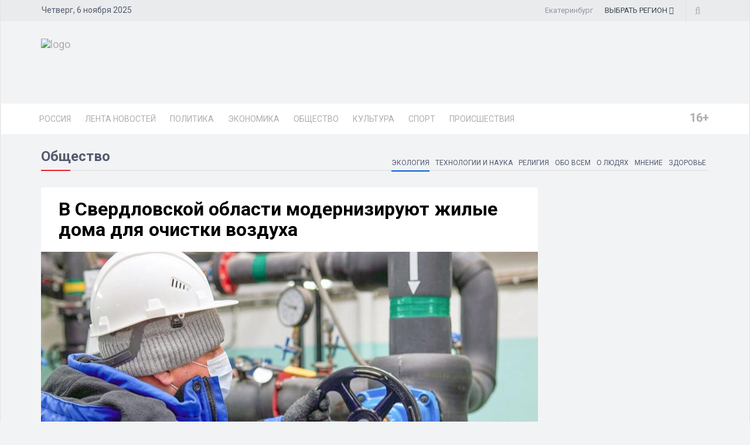

--- FILE ---
content_type: text/html; charset=UTF-8
request_url: https://ekb.dixinews.ru/news/ekologiya/v-sverdlovskoy-oblasti-moderniziruyut-zhilye-doma-dlya-ochistki-vozdukha-/
body_size: 21588
content:
<!DOCTYPE html>
<html>

<head>
        <title>В Свердловской области модернизируют жилые дома для очистки воздуха </title>
    <link rel="icon" type="image/png" href="/local/templates/dixinews/images/icon.png" />
    <meta name="viewport" content="width=device-width, initial-scale=1.0">
    <meta name="pmail-verification" content="80e2d5221726504a3396f58a08faa3d5">
	<meta name="zen-verification" content="dKNZ8t8fp1HsEWJCSzliMwQXqBtJGjNw5iLbKGKi6zlSSleBzXnCJeDucTRT0zq5">
    <meta name="yandex-verification" content="809075cf5c3d20f4" />
    <meta name='wmail-verification' content='b614a32400d6ac04bbec1bc23a5cdb95' />    <link rel="alternate" type="application/rss+xml" title="Новости" href="/yandex-31.rss" />
    <meta http-equiv="Content-Type" content="text/html; charset=UTF-8">
    <meta name="robots" content="index, follow" />
        <meta name="keywords" content="екатеринбург,общество,экология,отопления,финансирование, Екатеринбург, Свердловская область, РИА, информационное агентство, DixiNews, news, новости, сегодня, срочные, России, мира, экстренные, официальные, политика, спорт, культура, происшествия, видео, фото" />
    <meta name="description" content="Нижний Тагил получит дополнительное финансирование на проект «Чистый воздух». Деньги потратят на перевод домов на газовое или электроотопление." />


    <script type="text/javascript" data-skip-moving="true">(function(w, d) {var v = w.frameCacheVars = {'CACHE_MODE':'HTMLCACHE','storageBlocks':[],'dynamicBlocks':{'y0XwfU':'d41d8cd98f00','2DJmFo':'d41d8cd98f00','ALOAcH':'d41d8cd98f00','Zg1Ab0':'d41d8cd98f00','mp4rKn':'d41d8cd98f00','MoecjV':'d41d8cd98f00'},'AUTO_UPDATE':true,'AUTO_UPDATE_TTL':'360','version':'2'};var inv = false;if (v.AUTO_UPDATE === false){if (v.AUTO_UPDATE_TTL && v.AUTO_UPDATE_TTL > 0){var lm = Date.parse(d.lastModified);if (!isNaN(lm)){var td = new Date().getTime();if ((lm + v.AUTO_UPDATE_TTL * 1000) >= td){w.frameRequestStart = false;w.preventAutoUpdate = true;return;}inv = true;}}else{w.frameRequestStart = false;w.preventAutoUpdate = true;return;}}var r = w.XMLHttpRequest ? new XMLHttpRequest() : (w.ActiveXObject ? new w.ActiveXObject("Microsoft.XMLHTTP") : null);if (!r) { return; }w.frameRequestStart = true;var m = v.CACHE_MODE; var l = w.location; var x = new Date().getTime();var q = "?bxrand=" + x + (l.search.length > 0 ? "&" + l.search.substring(1) : "");var u = l.protocol + "//" + l.host + l.pathname + q;r.open("GET", u, true);r.setRequestHeader("BX-ACTION-TYPE", "get_dynamic");r.setRequestHeader("X-Bitrix-Composite", "get_dynamic");r.setRequestHeader("BX-CACHE-MODE", m);r.setRequestHeader("BX-CACHE-BLOCKS", v.dynamicBlocks ? JSON.stringify(v.dynamicBlocks) : "");if (inv){r.setRequestHeader("BX-INVALIDATE-CACHE", "Y");}try { r.setRequestHeader("BX-REF", d.referrer || "");} catch(e) {}if (m === "APPCACHE"){r.setRequestHeader("BX-APPCACHE-PARAMS", JSON.stringify(v.PARAMS));r.setRequestHeader("BX-APPCACHE-URL", v.PAGE_URL ? v.PAGE_URL : "");}r.onreadystatechange = function() {if (r.readyState != 4) { return; }var a = r.getResponseHeader("BX-RAND");var b = w.BX && w.BX.frameCache ? w.BX.frameCache : false;if (a != x || !((r.status >= 200 && r.status < 300) || r.status === 304 || r.status === 1223 || r.status === 0)){var f = {error:true, reason:a!=x?"bad_rand":"bad_status", url:u, xhr:r, status:r.status};if (w.BX && w.BX.ready && b){BX.ready(function() {setTimeout(function(){BX.onCustomEvent("onFrameDataRequestFail", [f]);}, 0);});}w.frameRequestFail = f;return;}if (b){b.onFrameDataReceived(r.responseText);if (!w.frameUpdateInvoked){b.update(false);}w.frameUpdateInvoked = true;}else{w.frameDataString = r.responseText;}};r.send();var p = w.performance;if (p && p.addEventListener && p.getEntries && p.setResourceTimingBufferSize){var e = 'resourcetimingbufferfull';var h = function() {if (w.BX && w.BX.frameCache && w.BX.frameCache.frameDataInserted){p.removeEventListener(e, h);}else {p.setResourceTimingBufferSize(p.getEntries().length + 50);}};p.addEventListener(e, h);}})(window, document);</script>


<link href="/bitrix/cache/css/SO/dixinews/page_b5895c339dc62e77a4042b84327b8a12/page_b5895c339dc62e77a4042b84327b8a12_v1.css?17349820341414" type="text/css"  rel="stylesheet" />
<link href="/bitrix/cache/css/SO/dixinews/template_278f8ca60fa9430d8f0a5779f2aa3dab/template_278f8ca60fa9430d8f0a5779f2aa3dab_v1.css?1735449408267920" type="text/css"  data-template-style="true" rel="stylesheet" />
<script type="text/javascript">if(!window.BX)window.BX={};if(!window.BX.message)window.BX.message=function(mess){if(typeof mess==='object'){for(let i in mess) {BX.message[i]=mess[i];} return true;}};</script>
<script type="text/javascript">(window.BX||top.BX).message({'JS_CORE_LOADING':'Загрузка...','JS_CORE_NO_DATA':'- Нет данных -','JS_CORE_WINDOW_CLOSE':'Закрыть','JS_CORE_WINDOW_EXPAND':'Развернуть','JS_CORE_WINDOW_NARROW':'Свернуть в окно','JS_CORE_WINDOW_SAVE':'Сохранить','JS_CORE_WINDOW_CANCEL':'Отменить','JS_CORE_WINDOW_CONTINUE':'Продолжить','JS_CORE_H':'ч','JS_CORE_M':'м','JS_CORE_S':'с','JSADM_AI_HIDE_EXTRA':'Скрыть лишние','JSADM_AI_ALL_NOTIF':'Показать все','JSADM_AUTH_REQ':'Требуется авторизация!','JS_CORE_WINDOW_AUTH':'Войти','JS_CORE_IMAGE_FULL':'Полный размер'});</script>

<script type="text/javascript" src="/bitrix/js/main/core/core.min.js?1698264258220366"></script>

<script>BX.setJSList(['/bitrix/js/main/core/core_ajax.js','/bitrix/js/main/core/core_promise.js','/bitrix/js/main/polyfill/promise/js/promise.js','/bitrix/js/main/loadext/loadext.js','/bitrix/js/main/loadext/extension.js','/bitrix/js/main/polyfill/promise/js/promise.js','/bitrix/js/main/polyfill/find/js/find.js','/bitrix/js/main/polyfill/includes/js/includes.js','/bitrix/js/main/polyfill/matches/js/matches.js','/bitrix/js/ui/polyfill/closest/js/closest.js','/bitrix/js/main/polyfill/fill/main.polyfill.fill.js','/bitrix/js/main/polyfill/find/js/find.js','/bitrix/js/main/polyfill/matches/js/matches.js','/bitrix/js/main/polyfill/core/dist/polyfill.bundle.js','/bitrix/js/main/core/core.js','/bitrix/js/main/polyfill/intersectionobserver/js/intersectionobserver.js','/bitrix/js/main/lazyload/dist/lazyload.bundle.js','/bitrix/js/main/polyfill/core/dist/polyfill.bundle.js','/bitrix/js/main/parambag/dist/parambag.bundle.js']);
</script>
<script type="text/javascript">(window.BX||top.BX).message({'pull_server_enabled':'N','pull_config_timestamp':'0','pull_guest_mode':'N','pull_guest_user_id':'0'});(window.BX||top.BX).message({'PULL_OLD_REVISION':'Для продолжения корректной работы с сайтом необходимо перезагрузить страницу.'});</script>
<script type="text/javascript">(window.BX||top.BX).message({'LANGUAGE_ID':'ru','FORMAT_DATE':'DD.MM.YYYY','FORMAT_DATETIME':'DD.MM.YYYY HH:MI','COOKIE_PREFIX':'BITRIX_SM','SERVER_TZ_OFFSET':'10800','UTF_MODE':'Y','SITE_ID':'SO','SITE_DIR':'/'});</script>


<script type="text/javascript"  src="/bitrix/cache/js/SO/dixinews/kernel_main/kernel_main_v1.js?1737034087152878"></script>
<script type="text/javascript" src="/bitrix/js/ui/dexie/dist/dexie3.bundle.min.js?169826425588295"></script>
<script type="text/javascript" src="/bitrix/js/main/core/core_ls.min.js?16982642587365"></script>
<script type="text/javascript" src="/bitrix/js/main/core/core_frame_cache.min.js?169826425811264"></script>
<script type="text/javascript" src="/bitrix/js/pull/protobuf/protobuf.min.js?169826425776433"></script>
<script type="text/javascript" src="/bitrix/js/pull/protobuf/model.min.js?169826425714190"></script>
<script type="text/javascript" src="/bitrix/js/rest/client/rest.client.min.js?16982642579240"></script>
<script type="text/javascript" src="/bitrix/js/pull/client/pull.client.min.js?169826425748309"></script>
<script type="text/javascript">BX.setJSList(['/bitrix/js/main/core/core_fx.js','/bitrix/js/main/session.js','/bitrix/js/main/pageobject/pageobject.js','/bitrix/js/main/core/core_window.js','/bitrix/js/main/date/main.date.js','/bitrix/js/main/core/core_date.js','/bitrix/js/main/utils.js','/local/templates/dixinews/components/bitrix/news/news/bitrix/news.detail/lazy/script.js','/local/templates/dixinews/js/jquery.js','/local/templates/dixinews/js/bootstrap.min.js','/local/templates/dixinews/js/jquery.magnific-popup.min.js','/local/templates/dixinews/js/owl.carousel.min.js','/local/templates/dixinews/js/moment.min.js','/local/templates/dixinews/js/jquery.sticky-kit.min.js','/local/templates/dixinews/js/jquery.easy-ticker.min.js','/local/templates/dixinews/js/jquery.subscribe-better.min.js','/local/templates/dixinews/js/main.js','/local/templates/dixinews/js/switcher.js','/local/templates/dixinews/js/jquery.matchHeight-min.js','/local/templates/dixinews/js/jquery.fancybox.min.js','/local/templates/dixinews/js/lazysizes.min.js','/local/templates/dixinews/components/dixi/news.list/menu-region/script.js','/bitrix/components/bitrix/search.title/script.js']);</script>
<script type="text/javascript">BX.setCSSList(['/local/templates/dixinews/components/dixi/news.list/detail-more/style.css','/local/templates/dixinews/components/dixi/news.list/main-more2/style.css','/local/templates/dixinews/components/dixi/news.list/popular2/style.css','/local/templates/dixinews/components/dixi/news.list/lenta-main/style.css','/local/templates/dixinews/css/bootstrap.min.css','/local/templates/dixinews/css/font-awesome.min.css','/local/templates/dixinews/css/magnific-popup.css','/local/templates/dixinews/css/owl.carousel.css','/local/templates/dixinews/css/subscribe-better.css','/local/templates/dixinews/css/presets/preset1.css','/local/templates/dixinews/css/main.css','/local/templates/dixinews/css/responsive.css','/local/templates/dixinews/css/jquery.fancybox.min.css','/local/templates/dixinews/components/dixi/news.list/menu-region/style.css','/local/templates/dixinews/components/bitrix/search.title/search/style.css','/local/templates/dixinews/components/bitrix/catalog.section.list/main-menu/style.css','/local/templates/dixinews/components/bitrix/catalog.section.list/bottom-menu/style.css']);</script>
<script type="text/javascript">
					(function () {
						"use strict";

						var counter = function ()
						{
							var cookie = (function (name) {
								var parts = ("; " + document.cookie).split("; " + name + "=");
								if (parts.length == 2) {
									try {return JSON.parse(decodeURIComponent(parts.pop().split(";").shift()));}
									catch (e) {}
								}
							})("BITRIX_CONVERSION_CONTEXT_SO");

							if (cookie && cookie.EXPIRE >= BX.message("SERVER_TIME"))
								return;

							var request = new XMLHttpRequest();
							request.open("POST", "/bitrix/tools/conversion/ajax_counter.php", true);
							request.setRequestHeader("Content-type", "application/x-www-form-urlencoded");
							request.send(
								"SITE_ID="+encodeURIComponent("SO")+
								"&sessid="+encodeURIComponent(BX.bitrix_sessid())+
								"&HTTP_REFERER="+encodeURIComponent(document.referrer)
							);
						};

						if (window.frameRequestStart === true)
							BX.addCustomEvent("onFrameDataReceived", counter);
						else
							BX.ready(counter);
					})();
				</script>
<meta property="og:image" content="https://ekb.dixinews.ru/upload/iblock/226/r5nlz1p531j87f1ty8g9o4go5g03jop7.jpeg"/>
<meta property="og:image:secure_url" content="https://ekb.dixinews.ru/upload/iblock/226/r5nlz1p531j87f1ty8g9o4go5g03jop7.jpeg"/>
<meta name="twitter:image" content="https://ekb.dixinews.ru/upload/iblock/226/r5nlz1p531j87f1ty8g9o4go5g03jop7.jpeg"/>
<meta name="og:title" content="В Свердловской области модернизируют жилые дома для очистки воздуха "/>
<meta name="og:description" content="Нижний Тагил получит дополнительное финансирование на проект «Чистый воздух». Деньги потратят на перевод домов на газовое или электроотопление."/>
<meta name="og:type" content="article"/>
<meta name="og:url" content="https://ekb.dixinews.ru/news/ekologiya/v-sverdlovskoy-oblasti-moderniziruyut-zhilye-doma-dlya-ochistki-vozdukha-/"/>
<link rel="amphtml" href="https://ekb.dixinews.ru/amp/ekologiya/408904/" />

<script type="text/javascript"  src="/bitrix/cache/js/SO/dixinews/template_2f4d1cfb1b8eb435d8b7b5771befbcff/template_2f4d1cfb1b8eb435d8b7b5771befbcff_v1.js?1734981940408767"></script>
<script type="text/javascript"  src="/bitrix/cache/js/SO/dixinews/page_06e0bade8fe66cc642ea254cecbeca2d/page_06e0bade8fe66cc642ea254cecbeca2d_v1.js?17349820343249"></script>
<script type="text/javascript">var _ba = _ba || []; _ba.push(["aid", "87b83145c3121dcc56e653dd89176418"]); _ba.push(["host", "ekb.dixinews.ru"]); (function() {var ba = document.createElement("script"); ba.type = "text/javascript"; ba.async = true;ba.src = (document.location.protocol == "https:" ? "https://" : "http://") + "bitrix.info/ba.js";var s = document.getElementsByTagName("script")[0];s.parentNode.insertBefore(ba, s);})();</script>




    <!-- Yandex.Metrika counter -->
    <script type="text/javascript">
        (function(m, e, t, r, i, k, a) {
            m[i] = m[i] || function() {
                (m[i].a = m[i].a || []).push(arguments)
            };
            m[i].l = 1 * new Date();
            k = e.createElement(t), a = e.getElementsByTagName(t)[0], k.async = 1, k.src = r, a.parentNode.insertBefore(k, a)
        })
        (window, document, "script", "https://mc.yandex.ru/metrika/tag.js", "ym");

        ym(11975107, "init", {
            clickmap: true,
            trackLinks: true,
            accurateTrackBounce: true,
            webvisor: true
        });
    </script>
    <noscript>
        <div><img src="https://mc.yandex.ru/watch/11975107" style="position:absolute; left:-9999px;" alt="" /></div>
    </noscript>
    <!-- /Yandex.Metrika counter -->

    <!-- Yandex.RTB -->
    <script>
        window.yaContextCb = window.yaContextCb || []
    </script>
    <script src="https://yandex.ru/ads/system/context.js" async></script>

    <!-- Rating Mail.ru counter -->
    <script type="text/javascript">
        var _tmr = window._tmr || (window._tmr = []);
        _tmr.push({
            id: "3209351",
            type: "pageView",
            start: (new Date()).getTime()
        });
        (function(d, w, id) {
            if (d.getElementById(id)) return;
            var ts = d.createElement("script");
            ts.type = "text/javascript";
            ts.async = true;
            ts.id = id;
            ts.src = "https://top-fwz1.mail.ru/js/code.js";
            var f = function() {
                var s = d.getElementsByTagName("script")[0];
                s.parentNode.insertBefore(ts, s);
            };
            if (w.opera == "[object Opera]") {
                d.addEventListener("DOMContentLoaded", f, false);
            } else {
                f();
            }
        })(document, window, "topmailru-code");
    </script><noscript>
        <div>
            <img src="https://top-fwz1.mail.ru/counter?id=3209351;js=na" style="border:0;position:absolute;left:-9999px;" alt="Top.Mail.Ru" />
        </div>
    </noscript>
    <!-- //Rating Mail.ru counter -->

    <!-- Top100 (Kraken) Counter -->
    <script>
        (function(w, d, c) {
            (w[c] = w[c] || []).push(function() {
                var options = {
                    project: 7353326,
                };
                try {
                    w.top100Counter = new top100(options);
                } catch (e) {}
            });
            var n = d.getElementsByTagName("script")[0],
                s = d.createElement("script"),
                f = function() {
                    n.parentNode.insertBefore(s, n);
                };
            s.type = "text/javascript";
            s.async = true;
            s.src =
                (d.location.protocol == "https:" ? "https:" : "http:") +
                "//st.top100.ru/top100/top100.js";

            if (w.opera == "[object Opera]") {
                d.addEventListener("DOMContentLoaded", f, false);
            } else {
                f();
            }
        })(window, document, "_top100q");
    </script>
    <noscript>
        <img src="//counter.rambler.ru/top100.cnt?pid=7353326" alt="Топ-100" />
    </noscript>
    <!-- END Top100 (Kraken) Counter -->

    <!--Google Fonts-->
        <link href="https://fonts.googleapis.com/css?family=Roboto:300,400,400i,500,500i,700,700i,900,900i&amp;subset=cyrillic,cyrillic-ext" rel="stylesheet">
    <!--[if lt IE 9]>
        <script src="/local/templates/dixinews/js/html5shiv.js"></script>
        <script src="/local/templates/dixinews/js/respond.min.js"></script>
    <![endif]-->
</head>

<body>
    <div id="panel"></div>
    <div id="main-wrapper" class="homepage-two">
        <div class="topbar">
            <div class="container">
                <div id="date-time"></div>
                <div id="topbar-right">
                    <div class="region-current">Екатеринбург</div>
                                        <div class="dropdown region-dropdown">
                        <a data-toggle="dropdown" href="#"><span class="change-text"><span>ВЫБРАТЬ </span><span>РЕГИОН</span></span> <i class="fa fa-angle-down"></i></a>
                        <ul class="dropdown-menu">
                            

                                                                                                                                        <li id="bx_715204511_364191"><a href="//dixinews.ru" rel="">Российская Федерация</a></li><li id="bx_715204511_364192"><a href="//volgograd.dixinews.ru" rel="">Волгоград</a></li><li id="bx_715204511_364193"><a href="//vrn.dixinews.ru" rel="">Воронеж</a></li><li id="bx_715204511_364204"><a href="//ekb.dixinews.ru" rel="">Екатеринбург</a></li><li id="bx_715204511_364206"><a href="//kazan.dixinews.ru" rel="">Казань</a></li><li id="bx_715204511_364194"><a href="//krsk.dixinews.ru" rel="">Красноярск</a></li><li id="bx_715204511_364197"><a href="//msk.dixinews.ru" rel="">Москва</a></li><li id="bx_715204511_364198"><a href="//nnov.dixinews.ru" rel="">Нижний Новгород</a></li><li id="bx_715204511_364199"><a href="//nsk.dixinews.ru" rel="">Новосибирск</a></li><li id="bx_715204511_364200"><a href="//omsk.dixinews.ru" rel="">Омск</a></li><li id="bx_715204511_364201"><a href="//perm.dixinews.ru" rel="">Пермь</a></li><li id="bx_715204511_364202"><a href="//rostov.dixinews.ru" rel="">Ростов-на-Дону</a></li><li id="bx_715204511_364203"><a href="//samara.dixinews.ru" rel="">Самара</a></li><li id="bx_715204511_364195"><a href="//spb.dixinews.ru" rel="">Санкт-Петербург</a></li><li id="bx_715204511_364207"><a href="//ufa.dixinews.ru" rel="">Уфа</a></li><li id="bx_715204511_550609"><a href="//chaik.dixinews.ru" rel="">Чайковский</a></li><li id="bx_715204511_364205"><a href="//chel.dixinews.ru" rel="">Челябинск</a></li>

                        </ul>
                                            </div>
                    <div class="searchNlogin">
                        <ul>
                            <li class="search-icon"><i class="fa fa-search"></i></li>
                                                    </ul>
                        <div class="search">
                            	<form action="/search/index.php">
		<input class="search-form" placeholder="Поиск..." id="" type="text" name="q" value="" maxlength="50" autocomplete="off" />
	</form>

                        </div> <!--/.search-->
                    </div><!-- searchNlogin -->
                </div>
            </div>
        </div>
        <div id="navigation">
            <div class="navbar" role="banner">
                <div class="container">
                    <div class="top-add">
                        <div class="navbar-header">
                            <button type="button" class="navbar-toggle" data-toggle="collapse" data-target=".navbar-collapse">
                                <span class="sr-only">Toggle navigation</span>
                                <span class="icon-bar"></span>
                                <span class="icon-bar"></span>
                                <span class="icon-bar"></span>
                            </button>

                            <a class="navbar-brand" href="/">
                                <img class="main-logo img-responsive" src="/local/templates/dixinews/images/presets/preset1/logo_nn.png" alt="logo">
                                <!--<img class="main-logo img-responsive vi-small" src="/local/templates/dixinews/images/logo-m1.png" alt="logo">
                                <img class="main-logo img-responsive vi-small" src="/local/templates/dixinews/images/logo-m2_new.png" alt="logo">-->
                            </a>
                        </div>
                        <div class="navbar-right h-ad">
                            <div id="bxdynamic_y0XwfU_start" style="display:none"></div><div id="bxdynamic_y0XwfU_end" style="display:none"></div>                        </div>
                    </div>
                </div>
                <div id="menubar">
                    <div class="container">
                        <nav id="mainmenu" class="navbar-left collapse navbar-collapse">
            <ul class="nav navbar-nav">
            <li><a href="https://dixinews.ru/">Россия</a></li>
            <li><a href="/news/">Лента новостей</a></li>

                                <li class="dropdown mega-cat-dropdown">
                        <a href="/news/politika/" class="dropdown-toggle politika">Политика</a>
                        <div class="dropdown-menu mega-cat-menu">
                            <div class="container">
                                <div class="sub-catagory">
                                    <h3 class="section-title">Политика</h3>
                                    <ul class="list-inline">
                                        <li><a href="/news/armiya-i-oruzhie/">Армия и оружие</a></li>
                                        <li><a href="/news/vlast/">Власть</a></li>
                                        <li><a href="/news/nko/">НКО</a></li>
                                        <li><a href="/news/partii/">Партии</a></li>
                                            </ul>
                        </div> <!-- Закрытие sub-catagory -->
                        <div class="row">
                                                            <div class="col-sm-3">
                                    <div class="post medium-post">
                                        <div class="entry-header">
                                            <div class="entry-thumbnail">
                                                <img class="img-responsive" src="/upload/iblock/709/1i647g1ejfkdftlvslu4w2q2mcop0fjz.jpeg" alt="" />
                                            </div>
                                        </div>
                                        <div class="post-content">
                                            <div class="entry-meta">
                                                <ul class="list-inline">
                                                    <li class="publish-date">
                                                        <a href="#"><i class="fa fa-clock-o"></i>05.04.2025 10:26</a>
                                                    </li>
                                                    <li class="views">
                                                        <a href="#"><i class="fa fa-eye"></i>75561</a>
                                                    </li>
                                                </ul>
                                            </div>
                                            <h3 class="entry-title">
                                                <a href="/news/vlast/kuyvashev-prokommentiroval-soobshcheniya-o-vozbuzhdenii-ugolovnogo-dela/">Куйвашев прокомментировал сообщения о возбуждении уголовного дела</a>
                                            </h3>
                                        </div>
                                    </div>
                                </div>
                                                                <div class="col-sm-3">
                                    <div class="post medium-post">
                                        <div class="entry-header">
                                            <div class="entry-thumbnail">
                                                <img class="img-responsive" src="/upload/iblock/197/6uoszu33clwk3bjvnhms5ow28eoag33d.jpeg" alt="" />
                                            </div>
                                        </div>
                                        <div class="post-content">
                                            <div class="entry-meta">
                                                <ul class="list-inline">
                                                    <li class="publish-date">
                                                        <a href="#"><i class="fa fa-clock-o"></i>28.03.2025 16:06</a>
                                                    </li>
                                                    <li class="views">
                                                        <a href="#"><i class="fa fa-eye"></i>1706</a>
                                                    </li>
                                                </ul>
                                            </div>
                                            <h3 class="entry-title">
                                                <a href="/news/vlast/artem-zhoga-predstavil-vrio-gubernatora-sverdlovskoy-oblasti-na-ofitsialnoy-vstreche/">Артем Жога представил врио губернатора Свердловской области</a>
                                            </h3>
                                        </div>
                                    </div>
                                </div>
                                                                <div class="col-sm-3">
                                    <div class="post medium-post">
                                        <div class="entry-header">
                                            <div class="entry-thumbnail">
                                                <img class="img-responsive" src="/upload/iblock/8e1/hxtpr75afq0tmadher70d67fup6pkbbl.webp" alt="" />
                                            </div>
                                        </div>
                                        <div class="post-content">
                                            <div class="entry-meta">
                                                <ul class="list-inline">
                                                    <li class="publish-date">
                                                        <a href="#"><i class="fa fa-clock-o"></i>24.02.2025 17:26</a>
                                                    </li>
                                                    <li class="views">
                                                        <a href="#"><i class="fa fa-eye"></i>46286</a>
                                                    </li>
                                                </ul>
                                            </div>
                                            <h3 class="entry-title">
                                                <a href="/news/vlast/lukashenko-predlozhil-pomoshch-so-stroitelstvom-metro-v-ekaterinburge-2680833/">Лукашенко предложил помочь со строительством метро в Екатеринбурге</a>
                                            </h3>
                                        </div>
                                    </div>
                                </div>
                                                                <div class="col-sm-3">
                                    <div class="post medium-post">
                                        <div class="entry-header">
                                            <div class="entry-thumbnail">
                                                <img class="img-responsive" src="/upload/iblock/d8d/yqytnc3sl51z086xikr38c7kawhsab0u.jpeg" alt="" />
                                            </div>
                                        </div>
                                        <div class="post-content">
                                            <div class="entry-meta">
                                                <ul class="list-inline">
                                                    <li class="publish-date">
                                                        <a href="#"><i class="fa fa-clock-o"></i>21.02.2025 09:10</a>
                                                    </li>
                                                    <li class="views">
                                                        <a href="#"><i class="fa fa-eye"></i>2187</a>
                                                    </li>
                                                </ul>
                                            </div>
                                            <h3 class="entry-title">
                                                <a href="/news/vlast/kuyvashev-utverdil-raspredelenie-subsidii-na-razvitie-turtsentra-v-syserti/">Куйвашев утвердил распределение субсидии на развитие турцентра в Сысерти</a>
                                            </h3>
                                        </div>
                                    </div>
                                </div>
                                                        </div>
                        </div>
                        </div>
                    </li>
                                        <li class="dropdown mega-cat-dropdown">
                        <a href="/news/ekonomika/" class="dropdown-toggle ekonomika">Экономика</a>
                        <div class="dropdown-menu mega-cat-menu">
                            <div class="container">
                                <div class="sub-catagory">
                                    <h3 class="section-title">Экономика</h3>
                                    <ul class="list-inline">
                                        <li><a href="/news/biznes/">Бизнес</a></li>
                                        <li><a href="/news/zhkkh/">ЖКХ</a></li>
                                        <li><a href="/news/promyshlennost/">Промышленность</a></li>
                                        <li><a href="/news/transport/">Транспорт</a></li>
                                        <li><a href="/news/finansy/">Финансы</a></li>
                                        <li><a href="/news/energetika/">Энергетика</a></li>
                                            </ul>
                        </div> <!-- Закрытие sub-catagory -->
                        <div class="row">
                                                            <div class="col-sm-3">
                                    <div class="post medium-post">
                                        <div class="entry-header">
                                            <div class="entry-thumbnail">
                                                <img class="img-responsive" src="/upload/iblock/e36/alm635iclh1b5uhy9tsj4sj1s8rlyqcc.jpg" alt="" />
                                            </div>
                                        </div>
                                        <div class="post-content">
                                            <div class="entry-meta">
                                                <ul class="list-inline">
                                                    <li class="publish-date">
                                                        <a href="#"><i class="fa fa-clock-o"></i>06.05.2025 11:12</a>
                                                    </li>
                                                    <li class="views">
                                                        <a href="#"><i class="fa fa-eye"></i>3129</a>
                                                    </li>
                                                </ul>
                                            </div>
                                            <h3 class="entry-title">
                                                <a href="/news/zhkkh/zavershenie-otopitelnogo-sezona-v-ekaterinburge-naznacheno-na-12-maya/">Завершение отопительного сезона в Екатеринбурге назначено на 12 мая</a>
                                            </h3>
                                        </div>
                                    </div>
                                </div>
                                                                <div class="col-sm-3">
                                    <div class="post medium-post">
                                        <div class="entry-header">
                                            <div class="entry-thumbnail">
                                                <img class="img-responsive" src="/upload/iblock/b82/6bf73hs18t14ejref41sh7tco4gv5gnv.jpg" alt="" />
                                            </div>
                                        </div>
                                        <div class="post-content">
                                            <div class="entry-meta">
                                                <ul class="list-inline">
                                                    <li class="publish-date">
                                                        <a href="#"><i class="fa fa-clock-o"></i>29.04.2025 16:50</a>
                                                    </li>
                                                    <li class="views">
                                                        <a href="#"><i class="fa fa-eye"></i>1873</a>
                                                    </li>
                                                </ul>
                                            </div>
                                            <h3 class="entry-title">
                                                <a href="/news/zhkkh/410-dorozhnykh-rabochikh-boryutsya-s-posledstviyami-vesennego-snegopada/">410 дорожных рабочих борются с последствиями весеннего снегопада</a>
                                            </h3>
                                        </div>
                                    </div>
                                </div>
                                                                <div class="col-sm-3">
                                    <div class="post medium-post">
                                        <div class="entry-header">
                                            <div class="entry-thumbnail">
                                                <img class="img-responsive" src="/upload/iblock/5d6/o8ft332xqrux2ua21e5hbwvytk1kcawq.png" alt="" />
                                            </div>
                                        </div>
                                        <div class="post-content">
                                            <div class="entry-meta">
                                                <ul class="list-inline">
                                                    <li class="publish-date">
                                                        <a href="#"><i class="fa fa-clock-o"></i>16.04.2025 20:06</a>
                                                    </li>
                                                    <li class="views">
                                                        <a href="#"><i class="fa fa-eye"></i>2061</a>
                                                    </li>
                                                </ul>
                                            </div>
                                            <h3 class="entry-title">
                                                <a href="/news/transport/novyy-etap-denis-pasler-o-stroitelstve-koltsevykh-avtodorog-vokrug-ekaterinburga/">Новый этап: Денис Паслер о строительстве кольцевых автодорог вокруг Екатеринбурга</a>
                                            </h3>
                                        </div>
                                    </div>
                                </div>
                                                                <div class="col-sm-3">
                                    <div class="post medium-post">
                                        <div class="entry-header">
                                            <div class="entry-thumbnail">
                                                <img class="img-responsive" src="/upload/iblock/6e3/9cq2nww1a4hs6fdu26qoyvjs2qii39ga.jpg" alt="" />
                                            </div>
                                        </div>
                                        <div class="post-content">
                                            <div class="entry-meta">
                                                <ul class="list-inline">
                                                    <li class="publish-date">
                                                        <a href="#"><i class="fa fa-clock-o"></i>11.04.2025 15:14</a>
                                                    </li>
                                                    <li class="views">
                                                        <a href="#"><i class="fa fa-eye"></i>4949</a>
                                                    </li>
                                                </ul>
                                            </div>
                                            <h3 class="entry-title">
                                                <a href="/news/transport/trassa-ekaterinburg-tyumen-skoro-budet-rekonstruirovana/">Начало реконструкции трассы Екатеринбург - Тюмень: что ждет водителей</a>
                                            </h3>
                                        </div>
                                    </div>
                                </div>
                                                        </div>
                        </div>
                        </div>
                    </li>
                                        <li class="dropdown mega-cat-dropdown">
                        <a href="/news/obshchestvo/" class="dropdown-toggle obshchestvo">Общество</a>
                        <div class="dropdown-menu mega-cat-menu">
                            <div class="container">
                                <div class="sub-catagory">
                                    <h3 class="section-title">Общество</h3>
                                    <ul class="list-inline">
                                        <li><a href="/news/zdorove/">Здоровье</a></li>
                                        <li><a href="/news/mnenie/">Мнение</a></li>
                                        <li><a href="/news/o-lyudyakh/">О людях</a></li>
                                        <li><a href="/news/obo-vsem/">Обо всем</a></li>
                                        <li><a href="/news/religiya/">Религия</a></li>
                                        <li><a href="/news/tekhnologii-i-nauka/">Технологии и наука</a></li>
                                        <li><a href="/news/ekologiya/">Экология</a></li>
                                            </ul>
                        </div> <!-- Закрытие sub-catagory -->
                        <div class="row">
                                                            <div class="col-sm-3">
                                    <div class="post medium-post">
                                        <div class="entry-header">
                                            <div class="entry-thumbnail">
                                                <img class="img-responsive" src="/upload/iblock/fe1/33f1j7p9h9yt98vcdiz2a9lx6vjdui52.png" alt="" />
                                            </div>
                                        </div>
                                        <div class="post-content">
                                            <div class="entry-meta">
                                                <ul class="list-inline">
                                                    <li class="publish-date">
                                                        <a href="#"><i class="fa fa-clock-o"></i>16.06.2025 19:06</a>
                                                    </li>
                                                    <li class="views">
                                                        <a href="#"><i class="fa fa-eye"></i>7007</a>
                                                    </li>
                                                </ul>
                                            </div>
                                            <h3 class="entry-title">
                                                <a href="/news/zdorove/denis-pasler-i-mikhail-murashko-proinspektirovali-modernizatsiyu-zdravookhraneniya-ekaterinburga/">Денис Паслер и Михаил Мурашко проинспектировали модернизацию здравоохранения Екатеринбурга</a>
                                            </h3>
                                        </div>
                                    </div>
                                </div>
                                                                <div class="col-sm-3">
                                    <div class="post medium-post">
                                        <div class="entry-header">
                                            <div class="entry-thumbnail">
                                                <img class="img-responsive" src="/upload/iblock/d5b/t896jfn229ymrhtdijd983i19evyhwpy.jpg" alt="" />
                                            </div>
                                        </div>
                                        <div class="post-content">
                                            <div class="entry-meta">
                                                <ul class="list-inline">
                                                    <li class="publish-date">
                                                        <a href="#"><i class="fa fa-clock-o"></i>09.06.2025 14:36</a>
                                                    </li>
                                                    <li class="views">
                                                        <a href="#"><i class="fa fa-eye"></i>1154</a>
                                                    </li>
                                                </ul>
                                            </div>
                                            <h3 class="entry-title">
                                                <a href="/news/zdorove/narkolog-rekomenduet-muzhchinam-otkazatsya-ot-alkogolya-radi-zdorovya/">Нарколог рекомендует мужчинам отказаться от алкоголя ради здоровья</a>
                                            </h3>
                                        </div>
                                    </div>
                                </div>
                                                                <div class="col-sm-3">
                                    <div class="post medium-post">
                                        <div class="entry-header">
                                            <div class="entry-thumbnail">
                                                <img class="img-responsive" src="/upload/iblock/076/ucztpaghiqb3002j0jrizece9zzknl95.jpg" alt="" />
                                            </div>
                                        </div>
                                        <div class="post-content">
                                            <div class="entry-meta">
                                                <ul class="list-inline">
                                                    <li class="publish-date">
                                                        <a href="#"><i class="fa fa-clock-o"></i>05.06.2025 11:14</a>
                                                    </li>
                                                    <li class="views">
                                                        <a href="#"><i class="fa fa-eye"></i>23017</a>
                                                    </li>
                                                </ul>
                                            </div>
                                            <h3 class="entry-title">
                                                <a href="/news/zdorove/na-poezde-ekaterinburg-anapa-deti-zarazilis-norovirusnoy-infektsiey/">На поезде &quot;Екатеринбург-Анапа&quot; дети заразились норовирусной инфекцией</a>
                                            </h3>
                                        </div>
                                    </div>
                                </div>
                                                                <div class="col-sm-3">
                                    <div class="post medium-post">
                                        <div class="entry-header">
                                            <div class="entry-thumbnail">
                                                <img class="img-responsive" src="/upload/iblock/390/yzk17rbub0qyoizaah6wnuyhc1us9svt.jpg" alt="" />
                                            </div>
                                        </div>
                                        <div class="post-content">
                                            <div class="entry-meta">
                                                <ul class="list-inline">
                                                    <li class="publish-date">
                                                        <a href="#"><i class="fa fa-clock-o"></i>03.06.2025 12:48</a>
                                                    </li>
                                                    <li class="views">
                                                        <a href="#"><i class="fa fa-eye"></i>3831</a>
                                                    </li>
                                                </ul>
                                            </div>
                                            <h3 class="entry-title">
                                                <a href="/news/o-lyudyakh/sud-prinyal-reshenie-po-mogile-tsarskoy-semi-pod-ekaterinburgom/">Суд принял решение по могиле царской семьи под Екатеринбургом</a>
                                            </h3>
                                        </div>
                                    </div>
                                </div>
                                                        </div>
                        </div>
                        </div>
                    </li>
                                        <li class="dropdown mega-cat-dropdown">
                        <a href="/news/kultura/" class="dropdown-toggle kultura">Культура</a>
                        <div class="dropdown-menu mega-cat-menu">
                            <div class="container">
                                <div class="sub-catagory">
                                    <h3 class="section-title">Культура</h3>
                                    <ul class="list-inline">
                                        <li><a href="/news/vystavki/">Выставки</a></li>
                                        <li><a href="/news/kontserty/">Концерты</a></li>
                                        <li><a href="/news/meropriyatiya/">Мероприятия</a></li>
                                        <li><a href="/news/shou-biznes/">Шоу-бизнес</a></li>
                                            </ul>
                        </div> <!-- Закрытие sub-catagory -->
                        <div class="row">
                                                            <div class="col-sm-3">
                                    <div class="post medium-post">
                                        <div class="entry-header">
                                            <div class="entry-thumbnail">
                                                <img class="img-responsive" src="/upload/iblock/bdd/spixs4u24etcw6dpe30n19ihd2c07fgy.jpg" alt="" />
                                            </div>
                                        </div>
                                        <div class="post-content">
                                            <div class="entry-meta">
                                                <ul class="list-inline">
                                                    <li class="publish-date">
                                                        <a href="#"><i class="fa fa-clock-o"></i>11.06.2025 15:06</a>
                                                    </li>
                                                    <li class="views">
                                                        <a href="#"><i class="fa fa-eye"></i>2756</a>
                                                    </li>
                                                </ul>
                                            </div>
                                            <h3 class="entry-title">
                                                <a href="/news/meropriyatiya/yubileynyy-festival-denisa-matsueva-uspeshno-zavershilsya-v-ekaterinburge/">Юбилейный фестиваль Дениса Мацуева успешно завершился в Екатеринбурге</a>
                                            </h3>
                                        </div>
                                    </div>
                                </div>
                                                                <div class="col-sm-3">
                                    <div class="post medium-post">
                                        <div class="entry-header">
                                            <div class="entry-thumbnail">
                                                <img class="img-responsive" src="/upload/iblock/b26/gdfzcpm43nukwskg6kocfasx2vu57zvc.jpg" alt="" />
                                            </div>
                                        </div>
                                        <div class="post-content">
                                            <div class="entry-meta">
                                                <ul class="list-inline">
                                                    <li class="publish-date">
                                                        <a href="#"><i class="fa fa-clock-o"></i>18.04.2025 17:10</a>
                                                    </li>
                                                    <li class="views">
                                                        <a href="#"><i class="fa fa-eye"></i>2043</a>
                                                    </li>
                                                </ul>
                                            </div>
                                            <h3 class="entry-title">
                                                <a href="/news/obedineniya/v-ekaterinburge-vyyavleno-860-kulturno-znachimykh-obektov-naslediya/">В Екатеринбурге выявлено 860 культурно значимых объектов наследия</a>
                                            </h3>
                                        </div>
                                    </div>
                                </div>
                                                                <div class="col-sm-3">
                                    <div class="post medium-post">
                                        <div class="entry-header">
                                            <div class="entry-thumbnail">
                                                <img class="img-responsive" src="/upload/iblock/8b8/he07nmfn4nk1c26xscbg1iva5dn2inc5.jpg" alt="" />
                                            </div>
                                        </div>
                                        <div class="post-content">
                                            <div class="entry-meta">
                                                <ul class="list-inline">
                                                    <li class="publish-date">
                                                        <a href="#"><i class="fa fa-clock-o"></i>05.03.2025 11:26</a>
                                                    </li>
                                                    <li class="views">
                                                        <a href="#"><i class="fa fa-eye"></i>4179</a>
                                                    </li>
                                                </ul>
                                            </div>
                                            <h3 class="entry-title">
                                                <a href="/news/obedineniya/korotkometrazhki-iz-ekaterinburga-primut-uchastie-v-mezhdunarodnykh-kinofestivalyakh/">Короткометражки из Екатеринбурга примут участие в международных кинофестивалях</a>
                                            </h3>
                                        </div>
                                    </div>
                                </div>
                                                                <div class="col-sm-3">
                                    <div class="post medium-post">
                                        <div class="entry-header">
                                            <div class="entry-thumbnail">
                                                <img class="img-responsive" src="/upload/iblock/701/otsjidzami7agra1jl9vpwwandz7hd4n.jpg" alt="" />
                                            </div>
                                        </div>
                                        <div class="post-content">
                                            <div class="entry-meta">
                                                <ul class="list-inline">
                                                    <li class="publish-date">
                                                        <a href="#"><i class="fa fa-clock-o"></i>10.02.2025 09:56</a>
                                                    </li>
                                                    <li class="views">
                                                        <a href="#"><i class="fa fa-eye"></i>2788</a>
                                                    </li>
                                                </ul>
                                            </div>
                                            <h3 class="entry-title">
                                                <a href="/news/vystavki/v-ekaterinburge-otkrylas-kladovaya-avangarda-2658337/">В Екатеринбурге открылась «Кладовая авангарда» с уникальными экспонатами</a>
                                            </h3>
                                        </div>
                                    </div>
                                </div>
                                                        </div>
                        </div>
                        </div>
                    </li>
                                        <li class="dropdown mega-cat-dropdown">
                        <a href="/news/sport/" class="dropdown-toggle sport">Спорт</a>
                        <div class="dropdown-menu mega-cat-menu">
                            <div class="container">
                                <div class="sub-catagory">
                                    <h3 class="section-title">Спорт</h3>
                                    <ul class="list-inline">
                                            </ul>
                        </div> <!-- Закрытие sub-catagory -->
                        <div class="row">
                                                            <div class="col-sm-3">
                                    <div class="post medium-post">
                                        <div class="entry-header">
                                            <div class="entry-thumbnail">
                                                <img class="img-responsive" src="/upload/iblock/1d5/c9jftjx3o5n88ethdjc7v61g126ydrdx.png" alt="" />
                                            </div>
                                        </div>
                                        <div class="post-content">
                                            <div class="entry-meta">
                                                <ul class="list-inline">
                                                    <li class="publish-date">
                                                        <a href="#"><i class="fa fa-clock-o"></i>24.04.2025 14:33</a>
                                                    </li>
                                                    <li class="views">
                                                        <a href="#"><i class="fa fa-eye"></i>3653</a>
                                                    </li>
                                                </ul>
                                            </div>
                                            <h3 class="entry-title">
                                                <a href="/news/sport/otets-figuristki-napal-na-sudyu-posle-turnira-v-ekaterinburge/">Отец фигуристки напал на судью после турнира в Екатеринбурге</a>
                                            </h3>
                                        </div>
                                    </div>
                                </div>
                                                                <div class="col-sm-3">
                                    <div class="post medium-post">
                                        <div class="entry-header">
                                            <div class="entry-thumbnail">
                                                <img class="img-responsive" src="/upload/iblock/c8f/gbfg36au127oq52m5vs9brs65uh7yrt3.jpg" alt="" />
                                            </div>
                                        </div>
                                        <div class="post-content">
                                            <div class="entry-meta">
                                                <ul class="list-inline">
                                                    <li class="publish-date">
                                                        <a href="#"><i class="fa fa-clock-o"></i>14.04.2025 17:34</a>
                                                    </li>
                                                    <li class="views">
                                                        <a href="#"><i class="fa fa-eye"></i>2232</a>
                                                    </li>
                                                </ul>
                                            </div>
                                            <h3 class="entry-title">
                                                <a href="/news/sport/ekaterinburg-na-vremya-stanet-stolitsey-sinkhronnogo-plavaniya/">Екатеринбург на время станет столицей синхронного плавания</a>
                                            </h3>
                                        </div>
                                    </div>
                                </div>
                                                                <div class="col-sm-3">
                                    <div class="post medium-post">
                                        <div class="entry-header">
                                            <div class="entry-thumbnail">
                                                <img class="img-responsive" src="/upload/iblock/7ad/8m021hdrm2jpvszgx04rik85yxkvy711.png" alt="" />
                                            </div>
                                        </div>
                                        <div class="post-content">
                                            <div class="entry-meta">
                                                <ul class="list-inline">
                                                    <li class="publish-date">
                                                        <a href="#"><i class="fa fa-clock-o"></i>26.03.2025 14:10</a>
                                                    </li>
                                                    <li class="views">
                                                        <a href="#"><i class="fa fa-eye"></i>2409</a>
                                                    </li>
                                                </ul>
                                            </div>
                                            <h3 class="entry-title">
                                                <a href="/news/sport/ekaterinburg-primet-rekordnoe-chislo-uchastnikov-na-turnir-po-karate/">Екатеринбург примет рекордное число участников на турнир по каратэ</a>
                                            </h3>
                                        </div>
                                    </div>
                                </div>
                                                                <div class="col-sm-3">
                                    <div class="post medium-post">
                                        <div class="entry-header">
                                            <div class="entry-thumbnail">
                                                <img class="img-responsive" src="/upload/iblock/8bf/ind7h3t6qxt8f6x5tpjuulawql292005.jpg" alt="" />
                                            </div>
                                        </div>
                                        <div class="post-content">
                                            <div class="entry-meta">
                                                <ul class="list-inline">
                                                    <li class="publish-date">
                                                        <a href="#"><i class="fa fa-clock-o"></i>26.11.2024 10:28</a>
                                                    </li>
                                                    <li class="views">
                                                        <a href="#"><i class="fa fa-eye"></i>3079</a>
                                                    </li>
                                                </ul>
                                            </div>
                                            <h3 class="entry-title">
                                                <a href="/news/sport/ekaterinburgskaya-figuristka-veronika-yametova-zavoevala-serebro-gran-pri-rossii-2581360/">Екатеринбургская фигуристка завоевала серебро Гран-при России</a>
                                            </h3>
                                        </div>
                                    </div>
                                </div>
                                                        </div>
                        </div>
                        </div>
                    </li>
                                        <li class="dropdown mega-cat-dropdown">
                        <a href="/news/proisshestviya/" class="dropdown-toggle proisshestviya">Происшествия</a>
                        <div class="dropdown-menu mega-cat-menu">
                            <div class="container">
                                <div class="sub-catagory">
                                    <h3 class="section-title">Происшествия</h3>
                                    <ul class="list-inline">
                                        <li><a href="/news/dtp/">ДТП</a></li>
                                        <li><a href="/news/kriminal/">Криминал</a></li>
                                        <li><a href="/news/pozhary/">Пожары</a></li>
                                        <li><a href="/news/silovye-struktury/">Силовые структуры</a></li>
                                        <li><a href="/news/chp/">ЧП</a></li>
                                            </ul>
                        </div> <!-- Закрытие sub-catagory -->
                        <div class="row">
                                                            <div class="col-sm-3">
                                    <div class="post medium-post">
                                        <div class="entry-header">
                                            <div class="entry-thumbnail">
                                                <img class="img-responsive" src="/upload/iblock/77f/tgv6ai4jl6g7srpb2lp4hgrh6ztlz8fr.jpg" alt="" />
                                            </div>
                                        </div>
                                        <div class="post-content">
                                            <div class="entry-meta">
                                                <ul class="list-inline">
                                                    <li class="publish-date">
                                                        <a href="#"><i class="fa fa-clock-o"></i>19.06.2025 16:06</a>
                                                    </li>
                                                    <li class="views">
                                                        <a href="#"><i class="fa fa-eye"></i>2008</a>
                                                    </li>
                                                </ul>
                                            </div>
                                            <h3 class="entry-title">
                                                <a href="/news/kriminal/v-ekaterinburge-inostrantsa-arestovali-po-delu-o-pokhishchenii-devochki/">В Екатеринбурге арестовали иностранца по подозрению в похищении школьницы</a>
                                            </h3>
                                        </div>
                                    </div>
                                </div>
                                                                <div class="col-sm-3">
                                    <div class="post medium-post">
                                        <div class="entry-header">
                                            <div class="entry-thumbnail">
                                                <img class="img-responsive" src="/upload/iblock/58f/b9cbb1s0t0zzp35yj8qqxcsodr8umxzv.jpg" alt="" />
                                            </div>
                                        </div>
                                        <div class="post-content">
                                            <div class="entry-meta">
                                                <ul class="list-inline">
                                                    <li class="publish-date">
                                                        <a href="#"><i class="fa fa-clock-o"></i>29.05.2025 16:18</a>
                                                    </li>
                                                    <li class="views">
                                                        <a href="#"><i class="fa fa-eye"></i>1321</a>
                                                    </li>
                                                </ul>
                                            </div>
                                            <h3 class="entry-title">
                                                <a href="/news/silovye-struktury/v-ekaterinburge-uk-podaet-v-sud-na-politsiyu-dlya-vzyskaniya-kommunalnogo-dolga/">В Екатеринбурге УК подает в суд на полицию для взыскания коммунального долга</a>
                                            </h3>
                                        </div>
                                    </div>
                                </div>
                                                                <div class="col-sm-3">
                                    <div class="post medium-post">
                                        <div class="entry-header">
                                            <div class="entry-thumbnail">
                                                <img class="img-responsive" src="/upload/iblock/24e/hbtk8uxrgg6oudl277gjjutmnywig7t9.jpeg" alt="" />
                                            </div>
                                        </div>
                                        <div class="post-content">
                                            <div class="entry-meta">
                                                <ul class="list-inline">
                                                    <li class="publish-date">
                                                        <a href="#"><i class="fa fa-clock-o"></i>07.04.2025 12:12</a>
                                                    </li>
                                                    <li class="views">
                                                        <a href="#"><i class="fa fa-eye"></i>1533</a>
                                                    </li>
                                                </ul>
                                            </div>
                                            <h3 class="entry-title">
                                                <a href="/news/silovye-struktury/mvd-oproverglo-soobshcheniya-o-strelbe-v-shkole-ekaterinburga/">МВД опровергло сообщения о стрельбе в школе Екатеринбурга</a>
                                            </h3>
                                        </div>
                                    </div>
                                </div>
                                                                <div class="col-sm-3">
                                    <div class="post medium-post">
                                        <div class="entry-header">
                                            <div class="entry-thumbnail">
                                                <img class="img-responsive" src="/upload/iblock/206/vin2qbzeqn3478g85htral238nq4sb6x.jpg" alt="" />
                                            </div>
                                        </div>
                                        <div class="post-content">
                                            <div class="entry-meta">
                                                <ul class="list-inline">
                                                    <li class="publish-date">
                                                        <a href="#"><i class="fa fa-clock-o"></i>01.04.2025 10:22</a>
                                                    </li>
                                                    <li class="views">
                                                        <a href="#"><i class="fa fa-eye"></i>5117</a>
                                                    </li>
                                                </ul>
                                            </div>
                                            <h3 class="entry-title">
                                                <a href="/news/kriminal/eks-politseyskuyu-iz-ekaterinburga-osudili-za-posobnichestvo-nezakonnoy-migratsii/">Экс-полицейскую из Екатеринбурга осудили за пособничество незаконной миграции</a>
                                            </h3>
                                        </div>
                                    </div>
                                </div>
                                                        </div>
                        </div>
                        </div>
                    </li>
                                        <li class="dropdown mega-cat-dropdown">
                        <a href="/news/novosti-kompaniy/" class="dropdown-toggle novosti-kompaniy">Новости компаний</a>
                        <div class="dropdown-menu mega-cat-menu">
                            <div class="container">
                                <div class="sub-catagory">
                                    <h3 class="section-title">Новости компаний</h3>
                                    <ul class="list-inline">
                                    </ul>
                </div> <!-- Закрытие sub-catagory -->
                <div class="row">
                                            <div class="col-sm-3">
                            <div class="post medium-post">
                                <div class="entry-header">
                                    <div class="entry-thumbnail">
                                        <img class="img-responsive" src="/upload/iblock/834/vy5q20h1di13c93zwtuvydccm0yzgoxx.jpg" alt="" />
                                    </div>
                                </div>
                                <div class="post-content">
                                    <div class="entry-meta">
                                        <ul class="list-inline">
                                            <li class="publish-date">
                                                <a href="#"><i class="fa fa-clock-o"></i>29.04.2025 21:02</a>
                                            </li>
                                            <li class="views">
                                                <a href="#"><i class="fa fa-eye"></i>9370</a>
                                            </li>
                                        </ul>
                                    </div>
                                    <h3 class="entry-title">
                                        <a href="/news/novosti-kompaniy/kak-prokhodit-praktika-v-kolledzhe-chto-nuzhno-znat-budushchim-studentam/">Как проходит практика в колледже: что нужно знать будущим студентам</a>
                                    </h3>
                                </div>
                            </div>
                        </div>
                                                <div class="col-sm-3">
                            <div class="post medium-post">
                                <div class="entry-header">
                                    <div class="entry-thumbnail">
                                        <img class="img-responsive" src="/upload/iblock/3d9/kmmmmylaf7nm7kb60vpdyae0uspn7g24.jpg" alt="" />
                                    </div>
                                </div>
                                <div class="post-content">
                                    <div class="entry-meta">
                                        <ul class="list-inline">
                                            <li class="publish-date">
                                                <a href="#"><i class="fa fa-clock-o"></i>29.04.2025 20:49</a>
                                            </li>
                                            <li class="views">
                                                <a href="#"><i class="fa fa-eye"></i>5491</a>
                                            </li>
                                        </ul>
                                    </div>
                                    <h3 class="entry-title">
                                        <a href="/news/novosti-kompaniy/kak-vybrat-kolledzh-posle-9-klassa-klyuchevye-kriterii-dlya-abiturientov-i-roditeley/">Как выбрать колледж после 9 класса: ключевые критерии для абитуриентов и родителей</a>
                                    </h3>
                                </div>
                            </div>
                        </div>
                                                <div class="col-sm-3">
                            <div class="post medium-post">
                                <div class="entry-header">
                                    <div class="entry-thumbnail">
                                        <img class="img-responsive" src="/upload/iblock/f6c/sv1kvly472m76ah3x2g5e30txypzztfr.jpeg" alt="" />
                                    </div>
                                </div>
                                <div class="post-content">
                                    <div class="entry-meta">
                                        <ul class="list-inline">
                                            <li class="publish-date">
                                                <a href="#"><i class="fa fa-clock-o"></i>24.04.2025 20:32</a>
                                            </li>
                                            <li class="views">
                                                <a href="#"><i class="fa fa-eye"></i>5533</a>
                                            </li>
                                        </ul>
                                    </div>
                                    <h3 class="entry-title">
                                        <a href="/news/novosti-kompaniy/vskrytie-zamkov-vazhnye-momenty/">Вскрытие замков: важные моменты</a>
                                    </h3>
                                </div>
                            </div>
                        </div>
                                                <div class="col-sm-3">
                            <div class="post medium-post">
                                <div class="entry-header">
                                    <div class="entry-thumbnail">
                                        <img class="img-responsive" src="/upload/iblock/a61/gi4aic67l1labrp5y3fq03z2dmgj20a6.jpg" alt="" />
                                    </div>
                                </div>
                                <div class="post-content">
                                    <div class="entry-meta">
                                        <ul class="list-inline">
                                            <li class="publish-date">
                                                <a href="#"><i class="fa fa-clock-o"></i>19.11.2024 17:47</a>
                                            </li>
                                            <li class="views">
                                                <a href="#"><i class="fa fa-eye"></i>18261</a>
                                            </li>
                                        </ul>
                                    </div>
                                    <h3 class="entry-title">
                                        <a href="/news/novosti-kompaniy/pochemu-stoit-pereyti-na-t-bank/">Почему стоит перейти на Т-Банк</a>
                                    </h3>
                                </div>
                            </div>
                        </div>
                                        </div>
            </div>
        </div>
    </li>
                <li class="visible-xs"><a href="/contacts/">Контакты</a></li>
        </ul>
    </nav>
                        <div class="ears">16+</div>
                    </div>
                </div><!--/#navigation-->
            </div><!--/#navigation-->
        </div><!--/#navigation-->
        <div class="container">

<div class="ajax-container" id="408904" data-url="/news/ekologiya/v-sverdlovskoy-oblasti-moderniziruyut-zhilye-doma-dlya-ochistki-vozdukha-/" data-title="В Свердловской области модернизируют жилые дома для очистки воздуха " >

    <script>
        $(document).ready(function() {
            ym(11975107, 'hit', 'https://ekb.dixinews.ru/news/ekologiya/v-sverdlovskoy-oblasti-moderniziruyut-zhilye-doma-dlya-ochistki-vozdukha-/', {title: 'В Свердловской области модернизируют жилые дома для очистки воздуха '});
            if ($("[data-cid]").length) {
                var $arrCid = $("[data-cid='408904']"), $cid = [];
                $arrCid.each(function () {
                    $cid.push(parseInt($(this).data("cid")));
                });
                $.ajax({
                    type: "POST",
                    url: "/local/templates/dixinews/ajax/show_counter.php",
                    data: {id: $cid},
                    dataType: "json"
                }).done(function (data) {
                    $arrCid.each(function () {
                        var $ths = $(this), cid = String($ths.data("cid"));
                        if (data[cid]) $ths.html(data[cid]);
                    });
                });
            }
        });
    </script>
    <div class="page-breadcrumbs">
        <h3 class="section-title">Общество</h3>
        <div class="world-nav cat-menu">
            <ul class="list-inline">
                <li class="active"><a href="/news/ekologiya/">Экология</a></li><li><a href="/news/tekhnologii-i-nauka/">Технологии и наука</a></li><li><a href="/news/religiya/">Религия</a></li><li><a href="/news/obo-vsem/">Обо всем</a></li><li><a href="/news/o-lyudyakh/">О людях</a></li><li><a href="/news/mnenie/">Мнение</a></li><li><a href="/news/zdorove/">Здоровье</a></li>            </ul>
        </div>
    </div>

    <div class="section">
        <div class="row">
            <div class="col-sm-9">
                <div id="site-content" class="site-content">
                    <div class="row">
                        <div class="col-sm-12">
                            <div class="left-content">
                                <div class="details-news" data-url="/news/ekologiya/v-sverdlovskoy-oblasti-moderniziruyut-zhilye-doma-dlya-ochistki-vozdukha-/" role="article" itemscope="" itemtype="http://schema.org/NewsArticle">
                                    <div itemprop="publisher" itemscope itemtype="https://schema.org/Organization">
                                        <meta itemprop="name" content="dixinews.ru" />
                                        <div itemprop="logo" itemscope itemtype="https://schema.org/ImageObject">
                                            <img itemprop="url image" src="/local/templates/dixinews/images/presets/preset1/logo_new.png" class="hide" />
                                        </div>
                                        <link itemprop="url" href="https://ekb.dixinews.ru">
                                        <meta itemprop="address" content="г. Москва, ул. Сельскохозяйственная, дом 17, корпус 6">
                                         <meta itemprop="telephone" content="+7(495) 256-05-74">
                                    </div>  

                                    <div class="post">
                                                                                  <div class="top-preview">     
                                          <h1 class="entry-title title-main-t" itemprop="headline">В Свердловской области модернизируют жилые дома для очистки воздуха </h1>
                                                 <div itemprop="description" content="Нижний Тагил получит дополнительное финансирование на проект «Чистый воздух». Деньги потратят на перевод домов на газовое или электроотопление.">
                                                                                                    </div>
                                        </div>
                                                                                    <div class="entry-header">
                                                <div class="row">
                                                    <div class="embed-responsive embed-responsive-16by9">
                                                        <div class="entry-thumbnail" itemprop="image" itemscope="" itemtype="http://schema.org/ImageObject">
                                                            <img
                                                                class="detail_picture"
                                                                border="0"
                                                                data-src="/upload/iblock/226/r5nlz1p531j87f1ty8g9o4go5g03jop7.jpeg"
                                                                src="/upload/iblock/226/r5nlz1p531j87f1ty8g9o4go5g03jop7.jpeg"
                                                                alt="В Свердловской области модернизируют жилые дома для очистки воздуха "
                                                                title="В Свердловской области модернизируют жилые дома для очистки воздуха "
                                                                itemprop="url contentUrl"
                                                            />
                                                            <div itemprop="width" content="900"></div>
                                                            <div itemprop="height" content="506"></div>
                                                            <div class="bottom-desc">
                                                                Мужчина.                                                                <span>Источник: </span>mos.ru                                                                <span>Автор фото: </span>М.Денисова                                                            </div>
                                                        </div>
                                                    </div>
                                                </div>
                                            </div>
                                                                                <div class="post-content">
                                            <div class="entry-meta">
                                                <ul class="list-inline">
                                                    <li class="posted-by" itemprop="author" itemscope="" itemtype="http://schema.org/Person"><i class="fa fa-user"></i>
                                                                                                                     Анастасия Кузьмина                                                                <meta itemprop="name" content=" Анастасия Кузьмина">
                                                                                                                                                                        </li>
                                                    <li class="publish-date">
                                                        <a href="#"><i class="fa fa-clock-o"></i>
                                                                                                                            <meta itemprop="datePublished" content="2022-05-13" />
                                                                13.05.2022 12:13                                                                                                                    </a>
                                                    </li>
                                                    <li class="views">
                                                        <a href="#"><i class="fa fa-eye"></i>
                                                            <span data-cid="408904">6618</span>
                                                        </a>
                                                    </li>

                                                                                                    </ul>
                                            </div>
                                                                                                                                                                                                                                <h3>Екатеринбург, 13 мая - DIXINEWS.</h3>
                                            <div itemprop="articleBody" class="entry-content news-det post-data408904">
                                                <p>
	 Нижний Тагил получит дополнительное финансирование на проект «Чистый воздух». Деньги потратят на перевод&nbsp;домов на газовое или электроотопление.
</p><p>
	 Около 20 миллиардов выделят из федеральной казны до конца следующего года на перевод частных жилых домов на газовое или электрическое теплоснабжение взамен печного или угольного отопления на территории России. Соответствующее распоряжение подписал председатель правительства Михаил Мишустин.
</p>
<p>
	 В программу дополнительного финансирования вошёл Нижний Тагил. За счёт бюджета жителям компенсируют подключение жилых домов к распределительным сетям газо- и электроснабжения. Кроме того, горожанам помогут и в приобретении необходимого оборудования.
</p>
<p>
	 В федеральном бюджете на цели федерального проекта «Чистый воздух» предусмотрено около 8 млрд рублей в 2022 году и около 11,5 млрд рублей в 2023 году. В данной программе участвуют 10 регионов России, в числе которых и Свердловская область.
</p>                                                                                                
                                                <script>
                                                    $(function() {
                                                        $('.moreimg-item').matchHeight();
                                                    });
                                                </script>

                                                <div class="bottom-tags">
                                                     <a href="/search/?tags=екатеринбург">#екатеринбург </a> <a href="/search/?tags=общество">#общество </a> <a href="/search/?tags=экология">#экология </a> <a href="/search/?tags=отопления">#отопления </a> <a href="/search/?tags=финансирование">#финансирование </a>                                                </div>
													   

                                                <div class="row after-text flex-dzen">
                                                    <div class="col-sm-9">
                                                    
<div class="follow-us-dzen">
 
                <a href="https://dzen.ru/ekb.dixinews.ru?favid=254155474" target="_blank">
                    <img src="/upload/iblock/05b/4h84pq61iu6wtxnq95tqq4dypbzts8d7.png" alt="icon">
                </a>
          
        </div>
                                                        <!--<div class="oshibka hidden-sm hidden-xs">Если вы заметили опечатку в тексте, выделите ее курсором и нажмите <span>Ctrl</span> + <span>Enter</span></div>-->
                                                    </div>
                                                    <div class="col-sm-3">
                                                        <div class="news-detail-share">
                                                            <noindex>
                                                                <script src="//yastatic.net/es5-shims/0.0.2/es5-shims.min.js"></script>
                                                                <script src="//yastatic.net/share2/share.js"></script>
                                                                <div class="ya-share2" data-services="collections,vkontakte,odnoklassniki,moimir" data-counter=""></div>
                                                            </noindex>
                                                        </div>
                                                    </div>
                                                </div>

                                                
                                                <br>
                                                <div id="bxdynamic_2DJmFo_start" style="display:none"></div><div id="bxdynamic_2DJmFo_end" style="display:none"></div>                                            </div>
                                            <div class="row more-news-tags">
                                                <div class="col-sm-8">

                                                    <div id="" class="owlcar6165">
			
									<div class="post feature-post main1" id="bx_3014161957_408853">
										<div class="entry-header">
											<div class="entry-thumbnail">
												<img class="img-responsive" src="/upload/iblock/13e/xmwokmc02t73gudq46amwtg06c4o4x4g.jpg" alt="Свердловскую область накрыл смог " />
											</div>
										<div class="catagory"><a style="background-color:#32CD32;"  href="/news/ekologiya/">Экология</a></div>										</div>
										<div class="post-content">
											<div class="entry-meta">
												<ul class="list-inline">
													<li class="publish-date"><i class="fa fa-clock-o"></i><a href="#">																														12.05.2022 12:10															</a></li>
													<li class="views"><i class="fa fa-eye"></i><a href="#">5580</a></li>
																									</ul>
											</div>
											<h2 class="entry-title">
												<a href="/news/ekologiya/sverdlovskuyu-oblast-nakryl-smog-/">Свердловскую область накрыл смог </a>
											</h2>
										</div>
									</div><!--/post--> 
			
									<div class="post feature-post main1" id="bx_3014161957_408802">
										<div class="entry-header">
											<div class="entry-thumbnail">
												<img class="img-responsive" src="/upload/iblock/038/f30hi40dv5smhhoxei7osh5240m8jlue.jpg" alt="Свердловские хоккеисты выиграли сертификат на строительство ледовой арены" />
											</div>
										<div class="catagory"><a style="background-color:#04DBDB;"  href="/news/sport/">Спорт</a></div>										</div>
										<div class="post-content">
											<div class="entry-meta">
												<ul class="list-inline">
													<li class="publish-date"><i class="fa fa-clock-o"></i><a href="#">																														11.05.2022 12:36															</a></li>
													<li class="views"><i class="fa fa-eye"></i><a href="#">10884</a></li>
																									</ul>
											</div>
											<h2 class="entry-title">
												<a href="/news/sport/sverdlovskie-khokkeisty-vyigrali-sertifikat-na-stroitelstvo-ledovoy-areny/">Свердловские хоккеисты выиграли сертификат на строительство ледовой арены</a>
											</h2>
										</div>
									</div><!--/post--> 
			
									<div class="post feature-post main1" id="bx_3014161957_408709">
										<div class="entry-header">
											<div class="entry-thumbnail">
												<img class="img-responsive" src="/upload/iblock/969/aco67xsiewwosyq96vzl13wpxuz08nc4.jpeg" alt="В Свердловской области проводят персональные концерты для ветеранов" />
											</div>
										<div class="catagory"><a style="background-color:#32CD32;"  href="/news/obshchestvo/">Общество</a></div>										</div>
										<div class="post-content">
											<div class="entry-meta">
												<ul class="list-inline">
													<li class="publish-date"><i class="fa fa-clock-o"></i><a href="#">																														06.05.2022 10:33															</a></li>
													<li class="views"><i class="fa fa-eye"></i><a href="#">7790</a></li>
																									</ul>
											</div>
											<h2 class="entry-title">
												<a href="/news/obshchestvo/v-sverdlovskoy-oblasti-provodyat-personalnye-kontserty-dlya-veteranov/">В Свердловской области проводят персональные концерты для ветеранов</a>
											</h2>
										</div>
									</div><!--/post--> 
			
									<div class="post feature-post main1" id="bx_3014161957_408667">
										<div class="entry-header">
											<div class="entry-thumbnail">
												<img class="img-responsive" src="/upload/iblock/29e/tngznkpxf4gouhxp7o6x62dzk8w7zkci.jpg" alt="В Свердловской области запретили необоснованное подорожание проезда в транспорте" />
											</div>
										<div class="catagory"><a style="background-color:#370CE8;"  href="/news/transport/">Транспорт</a></div>										</div>
										<div class="post-content">
											<div class="entry-meta">
												<ul class="list-inline">
													<li class="publish-date"><i class="fa fa-clock-o"></i><a href="#">																														05.05.2022 11:03															</a></li>
													<li class="views"><i class="fa fa-eye"></i><a href="#">8627</a></li>
																									</ul>
											</div>
											<h2 class="entry-title">
												<a href="/news/transport/v-sverdlovskoy-oblasti-zapretili-neobosnovannoe-podorozhanie-proezda-v-transporte/">В Свердловской области запретили необоснованное подорожание проезда в транспорте</a>
											</h2>
										</div>
									</div><!--/post--> 
			
									<div class="post feature-post main1" id="bx_3014161957_408628">
										<div class="entry-header">
											<div class="entry-thumbnail">
												<img class="img-responsive" src="/upload/iblock/dc9/7mad6k2uf44eazgytuw10otrz9ywzynl.jpeg" alt="В Свердловской области стартовала акция по сбору инвентаря для спортивных школ и секций Донбасса" />
											</div>
										<div class="catagory"><a style="background-color:#04DBDB;"  href="/news/sport/">Спорт</a></div>										</div>
										<div class="post-content">
											<div class="entry-meta">
												<ul class="list-inline">
													<li class="publish-date"><i class="fa fa-clock-o"></i><a href="#">																														04.05.2022 10:47															</a></li>
													<li class="views"><i class="fa fa-eye"></i><a href="#">13202</a></li>
																									</ul>
											</div>
											<h2 class="entry-title">
												<a href="/news/sport/v-sverdlovskoy-oblasti-startovala-aktsiya-po-sboru-inventarya-dlya-sportivnykh-shkol-i-sektsiy-donbassa/">В Свердловской области стартовала акция по сбору инвентаря для спортивных школ и секций Донбасса</a>
											</h2>
										</div>
									</div><!--/post--> 
</div>
<script>
	$(".owlcar6165").owlCarousel({ 
		pagination	: true,	
		autoPlay	: true,
		singleItem	: true,
		stopOnHover	: true,
	});
	
</script>
                                                </div>

                                                							<div class="col-sm-4">
								<div class="post feature-post main1">
									<div class="entry-header">
										<div class="entry-thumbnail">
											<img class="img-responsive" src="/upload/iblock/3cd/kk5koi55o3gnrh808otti2ggdga1fwos.jpg" alt="Свердловскую область накрыл смог " />
										</div>
										<div class="catagory"><a style="background-color:#32CD32;"  href="/news/ekologiya/">Экология</a></div>									</div>
									<div class="post-content">								
										<div class="entry-meta">
											<ul class="list-inline">
												<li class="publish-date"><i class="fa fa-clock-o"></i><a href="#">																														12.05.2022 12:10															</a></li>
												<li class="views"><i class="fa fa-eye"></i><a href="#">5580</a></li>
																							</ul>
										</div>
										<h2 class="entry-title">
											<a href="/news/ekologiya/sverdlovskuyu-oblast-nakryl-smog-/">Свердловскую область накрыл смог </a>
										</h2>
									</div>
								</div><!--/post--> 
							</div>

                                            </div>
                                        </div>
                                    </div><!--/post-->
                                </div><!--/.section-->
                            </div><!--/.left-content-->
                        </div>
                    </div>
                </div><!--/#site-content-->
                <div class="row">
                    <div class="col-sm-12">

                                                                        <div style="width: 100%; height: 360px; margin-bottom: 20px;">
                            <div id="bxdynamic_ALOAcH_start" style="display:none"></div><div id="bxdynamic_ALOAcH_end" style="display:none"></div>                        </div>
                        <div class="section more-news">
                            <div class="latest-news-wrapper">
                                <h3 class="section-title"><span>Популярное сегодня</span></h3>
                                <div id="latest-news2" class="owlca408904">
			
	<div class="post medium-post" id="bx_1523307280_2800698">
							<div class="entry-header">
								<div class="entry-thumbnail">
									<img class="img-responsive" src="/upload/iblock/076/ucztpaghiqb3002j0jrizece9zzknl95.jpg" alt="На поезде &quot;Екатеринбург-Анапа&quot; дети заразились норовирусной инфекцией" />
								</div>
								<div class="catagory"><a style="background-color:#00BFFF;"  href="/news/zdorove/">Здоровье</a></div>							</div>
							<div class="post-content">								
								<div class="entry-meta">
									<ul class="list-inline">
										<li class="publish-date"><a href="#"><i class="fa fa-clock-o"></i>																														05.06.2025 17:13															</a></li>
										<li class="views"><a href="#"><i class="fa fa-eye"></i>23017</a></li>
																			</ul>
								</div>
								<h2 class="entry-title">
									<a href="/news/zdorove/na-poezde-ekaterinburg-anapa-deti-zarazilis-norovirusnoy-infektsiey/">На поезде &quot;Екатеринбург-Анапа&quot; дети заразились норовирусной инфекцией</a>
								</h2>
							</div>
						</div><!--/post--> 
						
							
			
	<div class="post medium-post" id="bx_1523307280_2812808">
							<div class="entry-header">
								<div class="entry-thumbnail">
									<img class="img-responsive" src="/upload/iblock/fe1/33f1j7p9h9yt98vcdiz2a9lx6vjdui52.png" alt="Денис Паслер и Михаил Мурашко проинспектировали модернизацию здравоохранения Екатеринбурга" />
								</div>
								<div class="catagory"><a style="background-color:#00BFFF;"  href="/news/zdorove/">Здоровье</a></div>							</div>
							<div class="post-content">								
								<div class="entry-meta">
									<ul class="list-inline">
										<li class="publish-date"><a href="#"><i class="fa fa-clock-o"></i>																														17.06.2025 18:45															</a></li>
										<li class="views"><a href="#"><i class="fa fa-eye"></i>7008</a></li>
																			</ul>
								</div>
								<h2 class="entry-title">
									<a href="/news/zdorove/denis-pasler-i-mikhail-murashko-proinspektirovali-modernizatsiyu-zdravookhraneniya-ekaterinburga/">Денис Паслер и Михаил Мурашко проинспектировали модернизацию здравоохранения Екатеринбурга</a>
								</h2>
							</div>
						</div><!--/post--> 
						
							
			
	<div class="post medium-post" id="bx_1523307280_2796484">
							<div class="entry-header">
								<div class="entry-thumbnail">
									<img class="img-responsive" src="/upload/iblock/923/30azd6wooye5z8dafrf9s7zr7eq5l83n.jpg" alt="Жара в Екатеринбурге побила рекорд, установленный 73 года назад" />
								</div>
								<div class="catagory"><a style="background-color:#32CD32;"  href="/news/ekologiya/">Экология</a></div>							</div>
							<div class="post-content">								
								<div class="entry-meta">
									<ul class="list-inline">
										<li class="publish-date"><a href="#"><i class="fa fa-clock-o"></i>																														02.06.2025 17:48															</a></li>
										<li class="views"><a href="#"><i class="fa fa-eye"></i>5589</a></li>
																			</ul>
								</div>
								<h2 class="entry-title">
									<a href="/news/ekologiya/v-ekaterinburge-zhara-pobila-rekord-73-letney-davnosti/">Жара в Екатеринбурге побила рекорд, установленный 73 года назад</a>
								</h2>
							</div>
						</div><!--/post--> 
						
							
			
	<div class="post medium-post" id="bx_1523307280_2797889">
							<div class="entry-header">
								<div class="entry-thumbnail">
									<img class="img-responsive" src="/upload/iblock/390/yzk17rbub0qyoizaah6wnuyhc1us9svt.jpg" alt="Суд принял решение по могиле царской семьи под Екатеринбургом" />
								</div>
								<div class="catagory"><a style="background-color:#FF6C00;"  href="/news/o-lyudyakh/">О людях</a></div>							</div>
							<div class="post-content">								
								<div class="entry-meta">
									<ul class="list-inline">
										<li class="publish-date"><a href="#"><i class="fa fa-clock-o"></i>																														03.06.2025 17:43															</a></li>
										<li class="views"><a href="#"><i class="fa fa-eye"></i>3832</a></li>
																			</ul>
								</div>
								<h2 class="entry-title">
									<a href="/news/o-lyudyakh/sud-prinyal-reshenie-po-mogile-tsarskoy-semi-pod-ekaterinburgom/">Суд принял решение по могиле царской семьи под Екатеринбургом</a>
								</h2>
							</div>
						</div><!--/post--> 
						
							
			
	<div class="post medium-post" id="bx_1523307280_2808327">
							<div class="entry-header">
								<div class="entry-thumbnail">
									<img class="img-responsive" src="/upload/iblock/bdd/spixs4u24etcw6dpe30n19ihd2c07fgy.jpg" alt="Юбилейный фестиваль Дениса Мацуева успешно завершился в Екатеринбурге" />
								</div>
								<div class="catagory"><a style="background-color:#CC0033;"  href="/news/meropriyatiya/">Мероприятия</a></div>							</div>
							<div class="post-content">								
								<div class="entry-meta">
									<ul class="list-inline">
										<li class="publish-date"><a href="#"><i class="fa fa-clock-o"></i>																														11.06.2025 18:41															</a></li>
										<li class="views"><a href="#"><i class="fa fa-eye"></i>2756</a></li>
																			</ul>
								</div>
								<h2 class="entry-title">
									<a href="/news/meropriyatiya/yubileynyy-festival-denisa-matsueva-uspeshno-zavershilsya-v-ekaterinburge/">Юбилейный фестиваль Дениса Мацуева успешно завершился в Екатеринбурге</a>
								</h2>
							</div>
						</div><!--/post--> 
						
							
			
	<div class="post medium-post" id="bx_1523307280_2817336">
							<div class="entry-header">
								<div class="entry-thumbnail">
									<img class="img-responsive" src="/upload/iblock/77f/tgv6ai4jl6g7srpb2lp4hgrh6ztlz8fr.jpg" alt="В Екатеринбурге арестовали иностранца по подозрению в похищении школьницы" />
								</div>
								<div class="catagory"><a style="background-color:#000000;"  href="/news/kriminal/">Криминал</a></div>							</div>
							<div class="post-content">								
								<div class="entry-meta">
									<ul class="list-inline">
										<li class="publish-date"><a href="#"><i class="fa fa-clock-o"></i>																														19.06.2025 18:53															</a></li>
										<li class="views"><a href="#"><i class="fa fa-eye"></i>2008</a></li>
																			</ul>
								</div>
								<h2 class="entry-title">
									<a href="/news/kriminal/v-ekaterinburge-inostrantsa-arestovali-po-delu-o-pokhishchenii-devochki/">В Екатеринбурге арестовали иностранца по подозрению в похищении школьницы</a>
								</h2>
							</div>
						</div><!--/post--> 
						
							
			
	<div class="post medium-post" id="bx_1523307280_2792941">
							<div class="entry-header">
								<div class="entry-thumbnail">
									<img class="img-responsive" src="/upload/iblock/740/sgh0zkwlvrp1sy49qm2emamkiz60viyy.jpg" alt="Екатеринбург станет &quot;Библиотечной столицей&quot; России в 2026 году" />
								</div>
								<div class="catagory"><a style="background-color:#41d3f4;"  href="/news/tekhnologii-i-nauka/">Технологии и наука</a></div>							</div>
							<div class="post-content">								
								<div class="entry-meta">
									<ul class="list-inline">
										<li class="publish-date"><a href="#"><i class="fa fa-clock-o"></i>																														30.05.2025 17:40															</a></li>
										<li class="views"><a href="#"><i class="fa fa-eye"></i>1855</a></li>
																			</ul>
								</div>
								<h2 class="entry-title">
									<a href="/news/tekhnologii-i-nauka/ekaterinburg-stanet-bibliotechnoy-stolitsey-rossii-v-2026-godu/">Екатеринбург станет &quot;Библиотечной столицей&quot; России в 2026 году</a>
								</h2>
							</div>
						</div><!--/post--> 
						
							
			
	<div class="post medium-post" id="bx_1523307280_2792670">
							<div class="entry-header">
								<div class="entry-thumbnail">
									<img class="img-responsive" src="/upload/iblock/58f/b9cbb1s0t0zzp35yj8qqxcsodr8umxzv.jpg" alt="В Екатеринбурге УК подает в суд на полицию для взыскания коммунального долга" />
								</div>
								<div class="catagory"><a style="background-color:#0000FF;"  href="/news/silovye-struktury/">Силовые структуры</a></div>							</div>
							<div class="post-content">								
								<div class="entry-meta">
									<ul class="list-inline">
										<li class="publish-date"><a href="#"><i class="fa fa-clock-o"></i>																														29.05.2025 17:45															</a></li>
										<li class="views"><a href="#"><i class="fa fa-eye"></i>1321</a></li>
																			</ul>
								</div>
								<h2 class="entry-title">
									<a href="/news/silovye-struktury/v-ekaterinburge-uk-podaet-v-sud-na-politsiyu-dlya-vzyskaniya-kommunalnogo-dolga/">В Екатеринбурге УК подает в суд на полицию для взыскания коммунального долга</a>
								</h2>
							</div>
						</div><!--/post--> 
						
							
			
	<div class="post medium-post" id="bx_1523307280_2805302">
							<div class="entry-header">
								<div class="entry-thumbnail">
									<img class="img-responsive" src="/upload/iblock/d5b/t896jfn229ymrhtdijd983i19evyhwpy.jpg" alt="Нарколог рекомендует мужчинам отказаться от алкоголя ради здоровья" />
								</div>
								<div class="catagory"><a style="background-color:#00BFFF;"  href="/news/zdorove/">Здоровье</a></div>							</div>
							<div class="post-content">								
								<div class="entry-meta">
									<ul class="list-inline">
										<li class="publish-date"><a href="#"><i class="fa fa-clock-o"></i>																														09.06.2025 15:30															</a></li>
										<li class="views"><a href="#"><i class="fa fa-eye"></i>1154</a></li>
																			</ul>
								</div>
								<h2 class="entry-title">
									<a href="/news/zdorove/narkolog-rekomenduet-muzhchinam-otkazatsya-ot-alkogolya-radi-zdorovya/">Нарколог рекомендует мужчинам отказаться от алкоголя ради здоровья</a>
								</h2>
							</div>
						</div><!--/post--> 
						
							
</div>  
 
<script type="text/javascript" data-skip-moving="true">

	$(".owlca408904").owlCarousel({ 
		items : 3,
		pagination	: true,	
		autoPlay	: true,
		stopOnHover	: true,
	});		
</script>
  
                            </div>

                            
                            
                            <div id="bxdynamic_Zg1Ab0_start" style="display:none"></div><div id="bxdynamic_Zg1Ab0_end" style="display:none"></div>
                        </div><!--/.section more-news-->
                    </div>
                </div>
            </div>

            <div class="col-sm-3 hidden-xs">
                <div id="sitebar">
                    <div class="widget">
                        <div class="add featured-add">
                            <iframe frameborder="0" marginheight="0" marginwidth="0" scrolling="no" style="min-height: 100%;height: 600px;min-width: 100%;width: 100%;" src="/ajax/ya-vert.php"></iframe>
                        </div>

                        
<div class="widget follow-us">
    <h4 class="section-title title">Наши новости:</h4>
    <ul class="list-inline social-icons">
                      <li>
                 <a href="https://vk.com/community_dixinews" target="_blank">
                     <img src="/upload/iblock/82b/43vahf4x21lndfs491tr2yh1snfx5q6d.png" alt="icon">
                 </a>
             </li>
                      <li>
                 <a href="https://ok.ru/dixinews" target="_blank">
                     <img src="/upload/iblock/947/wjs02a9rw585vcpzhogv9lx9rrtr4ql2.png" alt="icon">
                 </a>
             </li>
                      <li>
                 <a href="https://t.me/iadixinews" target="_blank">
                     <img src="/upload/iblock/1a4/npfvh3cgqn1uu0uy2n2ko3bkwewv5o8y.png" alt="icon">
                 </a>
             </li>
                      <li>
                 <a href="https://dzen.ru/ekb.dixinews.ru?favid=254155474" target="_blank">
                     <img src="/upload/iblock/ac1/j8osk9f2p9o1uf9h2m58va4y9dascxng.png" alt="icon">
                 </a>
             </li>
                      <li>
                 <a href="https://yandex.ru/news/?favid=254155474" target="_blank">
                     <img src="/upload/iblock/5e7/4o7zq2zwk1n7n7vuo1ic1p77sqprsfxl.png" alt="icon">
                 </a>
             </li>
             </ul>
</div>

                        <div class="widget">
                            <h4 class="section-title title">Лента новостей</h4>
                            
	
								<div class="post feature-post main2">
									<div class="entry-header height100">
										<div class="entry-thumbnail height100">
											<img class="img-responsive" src="/upload/iblock/77f/tgv6ai4jl6g7srpb2lp4hgrh6ztlz8fr.jpg" alt="В Екатеринбурге арестовали иностранца по подозрению в похищении школьницы" />
										</div> 
										<div class="catagory"><a style="background-color:#000000;"  href="/news/kriminal/">Криминал</a></div>									</div>
									<div class="post-content">								
										<div class="entry-meta">
											<ul class="list-inline">
												<li class="publish-date"><i class="fa fa-clock-o"></i><a href="#">																														19.06.2025 18:53															</a></li>
												<li class="views"><i class="fa fa-eye"></i><a href="#">2008</a></li>
																							</ul>
										</div>
										<h2 class="entry-title entry-title-mini">

											
																						<a href="http://ekb.dixinews.ru/news/kriminal/v-ekaterinburge-inostrantsa-arestovali-po-delu-o-pokhishchenii-devochki/">В Екатеринбурге арестовали иностранца по подозрению в похищении школьницы</a>
										</h2>
									</div>
								</div><!--/post--> 	
						
																		
									
	
								<div class="post feature-post main2">
									<div class="entry-header height100">
										<div class="entry-thumbnail height100">
											<img class="img-responsive" src="/upload/iblock/fe1/33f1j7p9h9yt98vcdiz2a9lx6vjdui52.png" alt="Денис Паслер и Михаил Мурашко проинспектировали модернизацию здравоохранения Екатеринбурга" />
										</div> 
										<div class="catagory"><a style="background-color:#00BFFF;"  href="/news/zdorove/">Здоровье</a></div>									</div>
									<div class="post-content">								
										<div class="entry-meta">
											<ul class="list-inline">
												<li class="publish-date"><i class="fa fa-clock-o"></i><a href="#">																														17.06.2025 18:45															</a></li>
												<li class="views"><i class="fa fa-eye"></i><a href="#">7008</a></li>
																							</ul>
										</div>
										<h2 class="entry-title entry-title-mini">

											
																						<a href="http://ekb.dixinews.ru/news/zdorove/denis-pasler-i-mikhail-murashko-proinspektirovali-modernizatsiyu-zdravookhraneniya-ekaterinburga/">Денис Паслер и Михаил Мурашко проинспектировали модернизацию здравоохранения Екатеринбурга</a>
										</h2>
									</div>
								</div><!--/post--> 	
						
																		
									
	
								<div class="post feature-post main2">
									<div class="entry-header height100">
										<div class="entry-thumbnail height100">
											<img class="img-responsive" src="/upload/iblock/bdd/spixs4u24etcw6dpe30n19ihd2c07fgy.jpg" alt="Юбилейный фестиваль Дениса Мацуева успешно завершился в Екатеринбурге" />
										</div> 
										<div class="catagory"><a style="background-color:#CC0033;"  href="/news/meropriyatiya/">Мероприятия</a></div>									</div>
									<div class="post-content">								
										<div class="entry-meta">
											<ul class="list-inline">
												<li class="publish-date"><i class="fa fa-clock-o"></i><a href="#">																														11.06.2025 18:41															</a></li>
												<li class="views"><i class="fa fa-eye"></i><a href="#">2756</a></li>
																							</ul>
										</div>
										<h2 class="entry-title entry-title-mini">

											
																						<a href="http://ekb.dixinews.ru/news/meropriyatiya/yubileynyy-festival-denisa-matsueva-uspeshno-zavershilsya-v-ekaterinburge/">Юбилейный фестиваль Дениса Мацуева успешно завершился в Екатеринбурге</a>
										</h2>
									</div>
								</div><!--/post--> 	
						
																		
									
	
								<div class="post feature-post main2">
									<div class="entry-header height100">
										<div class="entry-thumbnail height100">
											<img class="img-responsive" src="/upload/iblock/d5b/t896jfn229ymrhtdijd983i19evyhwpy.jpg" alt="Нарколог рекомендует мужчинам отказаться от алкоголя ради здоровья" />
										</div> 
										<div class="catagory"><a style="background-color:#00BFFF;"  href="/news/zdorove/">Здоровье</a></div>									</div>
									<div class="post-content">								
										<div class="entry-meta">
											<ul class="list-inline">
												<li class="publish-date"><i class="fa fa-clock-o"></i><a href="#">																														09.06.2025 15:30															</a></li>
												<li class="views"><i class="fa fa-eye"></i><a href="#">1154</a></li>
																							</ul>
										</div>
										<h2 class="entry-title entry-title-mini">

											
																						<a href="http://ekb.dixinews.ru/news/zdorove/narkolog-rekomenduet-muzhchinam-otkazatsya-ot-alkogolya-radi-zdorovya/">Нарколог рекомендует мужчинам отказаться от алкоголя ради здоровья</a>
										</h2>
									</div>
								</div><!--/post--> 	
						
																		
									
	
								<div class="post feature-post main2">
									<div class="entry-header height100">
										<div class="entry-thumbnail height100">
											<img class="img-responsive" src="/upload/iblock/076/ucztpaghiqb3002j0jrizece9zzknl95.jpg" alt="На поезде &quot;Екатеринбург-Анапа&quot; дети заразились норовирусной инфекцией" />
										</div> 
										<div class="catagory"><a style="background-color:#00BFFF;"  href="/news/zdorove/">Здоровье</a></div>									</div>
									<div class="post-content">								
										<div class="entry-meta">
											<ul class="list-inline">
												<li class="publish-date"><i class="fa fa-clock-o"></i><a href="#">																														05.06.2025 17:13															</a></li>
												<li class="views"><i class="fa fa-eye"></i><a href="#">23017</a></li>
																							</ul>
										</div>
										<h2 class="entry-title entry-title-mini">

											
																						<a href="http://ekb.dixinews.ru/news/zdorove/na-poezde-ekaterinburg-anapa-deti-zarazilis-norovirusnoy-infektsiey/">На поезде &quot;Екатеринбург-Анапа&quot; дети заразились норовирусной инфекцией</a>
										</h2>
									</div>
								</div><!--/post--> 	
						
																		
									
	
								<div class="post feature-post main2">
									<div class="entry-header height100">
										<div class="entry-thumbnail height100">
											<img class="img-responsive" src="/upload/iblock/390/yzk17rbub0qyoizaah6wnuyhc1us9svt.jpg" alt="Суд принял решение по могиле царской семьи под Екатеринбургом" />
										</div> 
										<div class="catagory"><a style="background-color:#FF6C00;"  href="/news/o-lyudyakh/">О людях</a></div>									</div>
									<div class="post-content">								
										<div class="entry-meta">
											<ul class="list-inline">
												<li class="publish-date"><i class="fa fa-clock-o"></i><a href="#">																														03.06.2025 17:43															</a></li>
												<li class="views"><i class="fa fa-eye"></i><a href="#">3832</a></li>
																							</ul>
										</div>
										<h2 class="entry-title entry-title-mini">

											
																						<a href="http://ekb.dixinews.ru/news/o-lyudyakh/sud-prinyal-reshenie-po-mogile-tsarskoy-semi-pod-ekaterinburgom/">Суд принял решение по могиле царской семьи под Екатеринбургом</a>
										</h2>
									</div>
								</div><!--/post--> 	
						
																		
									
	
								<div class="post feature-post main2">
									<div class="entry-header height100">
										<div class="entry-thumbnail height100">
											<img class="img-responsive" src="/upload/iblock/923/30azd6wooye5z8dafrf9s7zr7eq5l83n.jpg" alt="Жара в Екатеринбурге побила рекорд, установленный 73 года назад" />
										</div> 
										<div class="catagory"><a style="background-color:#32CD32;"  href="/news/ekologiya/">Экология</a></div>									</div>
									<div class="post-content">								
										<div class="entry-meta">
											<ul class="list-inline">
												<li class="publish-date"><i class="fa fa-clock-o"></i><a href="#">																														02.06.2025 17:48															</a></li>
												<li class="views"><i class="fa fa-eye"></i><a href="#">5589</a></li>
																							</ul>
										</div>
										<h2 class="entry-title entry-title-mini">

											
																						<a href="http://ekb.dixinews.ru/news/ekologiya/v-ekaterinburge-zhara-pobila-rekord-73-letney-davnosti/">Жара в Екатеринбурге побила рекорд, установленный 73 года назад</a>
										</h2>
									</div>
								</div><!--/post--> 	
						
																		
									
	
								<div class="post feature-post main2">
									<div class="entry-header height100">
										<div class="entry-thumbnail height100">
											<img class="img-responsive" src="/upload/iblock/740/sgh0zkwlvrp1sy49qm2emamkiz60viyy.jpg" alt="Екатеринбург станет &quot;Библиотечной столицей&quot; России в 2026 году" />
										</div> 
										<div class="catagory"><a style="background-color:#41d3f4;"  href="/news/tekhnologii-i-nauka/">Технологии и наука</a></div>									</div>
									<div class="post-content">								
										<div class="entry-meta">
											<ul class="list-inline">
												<li class="publish-date"><i class="fa fa-clock-o"></i><a href="#">																														30.05.2025 17:40															</a></li>
												<li class="views"><i class="fa fa-eye"></i><a href="#">1855</a></li>
																							</ul>
										</div>
										<h2 class="entry-title entry-title-mini">

											
																						<a href="http://ekb.dixinews.ru/news/tekhnologii-i-nauka/ekaterinburg-stanet-bibliotechnoy-stolitsey-rossii-v-2026-godu/">Екатеринбург станет &quot;Библиотечной столицей&quot; России в 2026 году</a>
										</h2>
									</div>
								</div><!--/post--> 	
						
																		
									
	
								<div class="post feature-post main2">
									<div class="entry-header height100">
										<div class="entry-thumbnail height100">
											<img class="img-responsive" src="/upload/iblock/58f/b9cbb1s0t0zzp35yj8qqxcsodr8umxzv.jpg" alt="В Екатеринбурге УК подает в суд на полицию для взыскания коммунального долга" />
										</div> 
										<div class="catagory"><a style="background-color:#0000FF;"  href="/news/silovye-struktury/">Силовые структуры</a></div>									</div>
									<div class="post-content">								
										<div class="entry-meta">
											<ul class="list-inline">
												<li class="publish-date"><i class="fa fa-clock-o"></i><a href="#">																														29.05.2025 17:45															</a></li>
												<li class="views"><i class="fa fa-eye"></i><a href="#">1321</a></li>
																							</ul>
										</div>
										<h2 class="entry-title entry-title-mini">

											
																						<a href="http://ekb.dixinews.ru/news/silovye-struktury/v-ekaterinburge-uk-podaet-v-sud-na-politsiyu-dlya-vzyskaniya-kommunalnogo-dolga/">В Екатеринбурге УК подает в суд на полицию для взыскания коммунального долга</a>
										</h2>
									</div>
								</div><!--/post--> 	
						
																		
									
	
								<div class="post feature-post main2">
									<div class="entry-header height100">
										<div class="entry-thumbnail height100">
											<img class="img-responsive" src="/upload/iblock/120/3xbtnb2ym65jb1mj54mvw2hdncj5y0y2.jpg" alt="Синоптики: в конце весны температура поднимется до 30 градусов" />
										</div> 
										<div class="catagory"><a style="background-color:#32CD32;"  href="/news/ekologiya/">Экология</a></div>									</div>
									<div class="post-content">								
										<div class="entry-meta">
											<ul class="list-inline">
												<li class="publish-date"><i class="fa fa-clock-o"></i><a href="#">																														26.05.2025 21:22															</a></li>
												<li class="views"><i class="fa fa-eye"></i><a href="#">787</a></li>
																							</ul>
										</div>
										<h2 class="entry-title entry-title-mini">

											
																						<a href="http://ekb.dixinews.ru/news/ekologiya/sinoptiki-v-kontse-vesny-temperatura-podnimetsya-do-30-gradusov/">Синоптики: в конце весны температура поднимется до 30 градусов</a>
										</h2>
									</div>
								</div><!--/post--> 	
						
																		
									


                        </div><!--/#widget-->
                    </div><!--/#sitebar-->
                </div>
            </div>
        </div>
    </div>


<a href="/news/ekologiya/treti-sutki-ekaterinburg-nakhoditsya-v-plenu-smoga/" id="ajax_next_page">Третьи сутки Екатеринбург находится в плену смога<br><img src="/local/templates/dixinews/images/loading3.gif" height="70"></a>    <script>
        $('.more-news .medium-post').matchHeight();
    </script>



<div id="bxdynamic_mp4rKn_start" style="display:none"></div><div id="bxdynamic_mp4rKn_end" style="display:none"></div></div><!--/.container-->
 <footer id="footer">

			<div class="footer-top">
				<div class="container text-center">
					<div class="logo-icon"><img class="img-responsive" src="/local/templates/dixinews/images/ficon.png" alt="" /></div>
				</div>
			</div>
			<div class="footer-menu">
			<span style="overflow: auto; position: absolute; height: 1pt; width: 1pt;">Yakından tanıdığı sürekli beraber zaman geçirerek günlerini harcadığı <a href="https://www.sexester.com" title="porno izle">porno izle</a> kadar yakın olan arkadaşına misafir olarak kalmaya gelen genç <a href="https://www.cathyporno.com" title="sikiş">sikiş</a> adam arkadaşının mature annesi ile hayatınn elinden aldıklarını konuşmak <a href="https://www.isabelsex.com" title="türk porno">türk porno</a> için mutfakta yemek yaparken yanına gelir dertleşip sohbet <a href="https://sexdela.com" title="sex hikayeleri">sex hikayeleri</a> ederken kazanda yemek kaynadığı için kadın soyunmaya başlar arkadaşının mature <a href="https://www.deliaporno.com" title="sikiş">sikiş</a> annesi askılı seksi elbisesi ile karşısında seks şekilde durunca <a href="https://www.pornocelina.com" title="rokettube">rokettube</a> siki içinde kendini dağara taşlara vurur rutin bir şekilde hayatına yeni eşi ile devam <a href="https://www.evaporno.com" title="sikiş">sikiş</a> ederken çok rahat bir şekilde dal taşak evde takılmayı sevdiği için <a href="https://www.carolinsex.com" title="türk porno">türk porno</a> evlerinde misafir ağırlamayı hiç sevmeyen adamın başına kabus gibi bir olay gelir çok <a href="https://pornabby.com" title="porno indir">porno indir</a> yakın arkadaşının oturduğu ev sahibi onları evden atarak sokakta bırakır <a href="https://www.pornogill.com" title="mobil porno">mobil porno</a> mecburen onlarda ailecek bir kaç ay kalacaklardır bu yüzden çok sinirli olan genç adam arkadaşının <a href="https://www.pornogina.com" title="türk porno">türk porno</a> kız kardeşinin kendi odasına gelerek izinsiz bir şeyler kullanır</span>			<div class="container">       
<ul class="nav navbar-nav"> <li><a href="/">Главная</a></li><li><a href="/news/politika/">Политика</a></li>
		<li><a href="/news/ekonomika/">Экономика</a></li>
		<li><a href="/news/obshchestvo/">Общество</a></li>
		<li><a href="/news/kultura/">Культура</a></li>
		<li><a href="/news/sport/">Спорт</a></li>
		<li><a href="/news/proisshestviya/">Происшествия</a></li>
		<li><a href="/news/novosti-kompaniy/">Новости компаний</a></li>
				<li><a href="/contacts/">Контакты</a></li>
	</ul>
	</div>
			</div>
			<div class="bottom-widgets">
				<div class="container">

				Сайт является официальным СМИ Российской Федерации: <a href="#" title="Выходные данные СМИ""https://dixinews.ru/contacts/">Сетевое издание</a> ЭЛ № ФС 77-85391 от 06 июня 2023 г.<br>
При любом использовании материалов сайта открытая для индексации гиперссылка обязательна (см. "
<!--noindex--><a rel="nofollow" href="https://dixinews.ru/docs/soglashenie.php">Пользовательское соглашение</a><!--/noindex-->"). <br> 
Отдельные статьи, фото и видеоматериалы могут содержать информацию предназначенную для читателей 16+. <br> 
На информационном ресурсе применяются <!--noindex--><a rel="nofollow" href="https://dixinews.ru/docs/docs.php">рекомендательные технологии</a><!--/noindex-->.
</div>
<div class="fot-banner-ya">
   <div id="bxdynamic_MoecjV_start" style="display:none"></div><div id="bxdynamic_MoecjV_end" style="display:none"></div></div>
</div>
</footer>

	</body>
</html><!--32def9da80e96c7c916fd8c30e390c6a-->